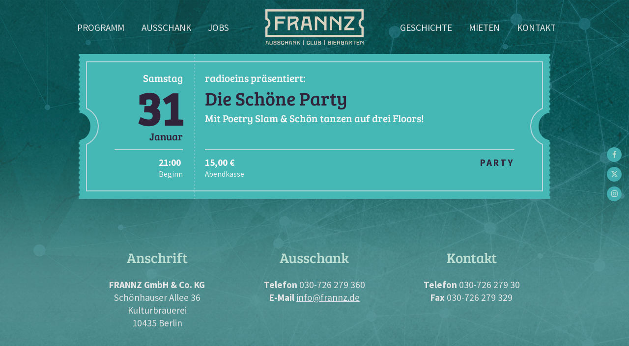

--- FILE ---
content_type: text/html; charset=UTF-8
request_url: https://frannz.eu/events/die-schoene-party-3/
body_size: 14642
content:
<!doctype html>
<html lang="de" class="no-js">
<head>
<meta charset="UTF-8">
<meta name="viewport" content="width=device-width, initial-scale=1.0"> 
<link rel="profile" href="http://gmpg.org/xfn/11">
<script>(function(html){html.className = html.className.replace(/\bno-js\b/,'js')})(document.documentElement);</script>
<title>Die Schöne Party &#8211; Frannz Club</title>
<meta name='robots' content='max-image-preview:large' />
	<style>img:is([sizes="auto" i], [sizes^="auto," i]) { contain-intrinsic-size: 3000px 1500px }</style>
	<link rel="alternate" type="application/rss+xml" title="Frannz Club &raquo; Feed" href="https://frannz.eu/feed/" />
<script type="text/javascript">
/* <![CDATA[ */
window._wpemojiSettings = {"baseUrl":"https:\/\/s.w.org\/images\/core\/emoji\/16.0.1\/72x72\/","ext":".png","svgUrl":"https:\/\/s.w.org\/images\/core\/emoji\/16.0.1\/svg\/","svgExt":".svg","source":{"concatemoji":"https:\/\/frannz.eu\/wp-includes\/js\/wp-emoji-release.min.js?ver=6.8.3"}};
/*! This file is auto-generated */
!function(s,n){var o,i,e;function c(e){try{var t={supportTests:e,timestamp:(new Date).valueOf()};sessionStorage.setItem(o,JSON.stringify(t))}catch(e){}}function p(e,t,n){e.clearRect(0,0,e.canvas.width,e.canvas.height),e.fillText(t,0,0);var t=new Uint32Array(e.getImageData(0,0,e.canvas.width,e.canvas.height).data),a=(e.clearRect(0,0,e.canvas.width,e.canvas.height),e.fillText(n,0,0),new Uint32Array(e.getImageData(0,0,e.canvas.width,e.canvas.height).data));return t.every(function(e,t){return e===a[t]})}function u(e,t){e.clearRect(0,0,e.canvas.width,e.canvas.height),e.fillText(t,0,0);for(var n=e.getImageData(16,16,1,1),a=0;a<n.data.length;a++)if(0!==n.data[a])return!1;return!0}function f(e,t,n,a){switch(t){case"flag":return n(e,"\ud83c\udff3\ufe0f\u200d\u26a7\ufe0f","\ud83c\udff3\ufe0f\u200b\u26a7\ufe0f")?!1:!n(e,"\ud83c\udde8\ud83c\uddf6","\ud83c\udde8\u200b\ud83c\uddf6")&&!n(e,"\ud83c\udff4\udb40\udc67\udb40\udc62\udb40\udc65\udb40\udc6e\udb40\udc67\udb40\udc7f","\ud83c\udff4\u200b\udb40\udc67\u200b\udb40\udc62\u200b\udb40\udc65\u200b\udb40\udc6e\u200b\udb40\udc67\u200b\udb40\udc7f");case"emoji":return!a(e,"\ud83e\udedf")}return!1}function g(e,t,n,a){var r="undefined"!=typeof WorkerGlobalScope&&self instanceof WorkerGlobalScope?new OffscreenCanvas(300,150):s.createElement("canvas"),o=r.getContext("2d",{willReadFrequently:!0}),i=(o.textBaseline="top",o.font="600 32px Arial",{});return e.forEach(function(e){i[e]=t(o,e,n,a)}),i}function t(e){var t=s.createElement("script");t.src=e,t.defer=!0,s.head.appendChild(t)}"undefined"!=typeof Promise&&(o="wpEmojiSettingsSupports",i=["flag","emoji"],n.supports={everything:!0,everythingExceptFlag:!0},e=new Promise(function(e){s.addEventListener("DOMContentLoaded",e,{once:!0})}),new Promise(function(t){var n=function(){try{var e=JSON.parse(sessionStorage.getItem(o));if("object"==typeof e&&"number"==typeof e.timestamp&&(new Date).valueOf()<e.timestamp+604800&&"object"==typeof e.supportTests)return e.supportTests}catch(e){}return null}();if(!n){if("undefined"!=typeof Worker&&"undefined"!=typeof OffscreenCanvas&&"undefined"!=typeof URL&&URL.createObjectURL&&"undefined"!=typeof Blob)try{var e="postMessage("+g.toString()+"("+[JSON.stringify(i),f.toString(),p.toString(),u.toString()].join(",")+"));",a=new Blob([e],{type:"text/javascript"}),r=new Worker(URL.createObjectURL(a),{name:"wpTestEmojiSupports"});return void(r.onmessage=function(e){c(n=e.data),r.terminate(),t(n)})}catch(e){}c(n=g(i,f,p,u))}t(n)}).then(function(e){for(var t in e)n.supports[t]=e[t],n.supports.everything=n.supports.everything&&n.supports[t],"flag"!==t&&(n.supports.everythingExceptFlag=n.supports.everythingExceptFlag&&n.supports[t]);n.supports.everythingExceptFlag=n.supports.everythingExceptFlag&&!n.supports.flag,n.DOMReady=!1,n.readyCallback=function(){n.DOMReady=!0}}).then(function(){return e}).then(function(){var e;n.supports.everything||(n.readyCallback(),(e=n.source||{}).concatemoji?t(e.concatemoji):e.wpemoji&&e.twemoji&&(t(e.twemoji),t(e.wpemoji)))}))}((window,document),window._wpemojiSettings);
/* ]]> */
</script>
<link rel='stylesheet' id='fliptimer-css' href='https://usercontent.one/wp/frannz.eu/wp-content/plugins/fliptimer-wp/fliptimer/fliptimer.css?ver=6.8.3&media=1738141271' type='text/css' media='all' />
<style id='wp-emoji-styles-inline-css' type='text/css'>

	img.wp-smiley, img.emoji {
		display: inline !important;
		border: none !important;
		box-shadow: none !important;
		height: 1em !important;
		width: 1em !important;
		margin: 0 0.07em !important;
		vertical-align: -0.1em !important;
		background: none !important;
		padding: 0 !important;
	}
</style>
<link rel='stylesheet' id='wp-block-library-css' href='https://frannz.eu/wp-includes/css/dist/block-library/style.min.css?ver=6.8.3' type='text/css' media='all' />
<style id='classic-theme-styles-inline-css' type='text/css'>
/*! This file is auto-generated */
.wp-block-button__link{color:#fff;background-color:#32373c;border-radius:9999px;box-shadow:none;text-decoration:none;padding:calc(.667em + 2px) calc(1.333em + 2px);font-size:1.125em}.wp-block-file__button{background:#32373c;color:#fff;text-decoration:none}
</style>
<style id='global-styles-inline-css' type='text/css'>
:root{--wp--preset--aspect-ratio--square: 1;--wp--preset--aspect-ratio--4-3: 4/3;--wp--preset--aspect-ratio--3-4: 3/4;--wp--preset--aspect-ratio--3-2: 3/2;--wp--preset--aspect-ratio--2-3: 2/3;--wp--preset--aspect-ratio--16-9: 16/9;--wp--preset--aspect-ratio--9-16: 9/16;--wp--preset--color--black: #000000;--wp--preset--color--cyan-bluish-gray: #abb8c3;--wp--preset--color--white: #ffffff;--wp--preset--color--pale-pink: #f78da7;--wp--preset--color--vivid-red: #cf2e2e;--wp--preset--color--luminous-vivid-orange: #ff6900;--wp--preset--color--luminous-vivid-amber: #fcb900;--wp--preset--color--light-green-cyan: #7bdcb5;--wp--preset--color--vivid-green-cyan: #00d084;--wp--preset--color--pale-cyan-blue: #8ed1fc;--wp--preset--color--vivid-cyan-blue: #0693e3;--wp--preset--color--vivid-purple: #9b51e0;--wp--preset--gradient--vivid-cyan-blue-to-vivid-purple: linear-gradient(135deg,rgba(6,147,227,1) 0%,rgb(155,81,224) 100%);--wp--preset--gradient--light-green-cyan-to-vivid-green-cyan: linear-gradient(135deg,rgb(122,220,180) 0%,rgb(0,208,130) 100%);--wp--preset--gradient--luminous-vivid-amber-to-luminous-vivid-orange: linear-gradient(135deg,rgba(252,185,0,1) 0%,rgba(255,105,0,1) 100%);--wp--preset--gradient--luminous-vivid-orange-to-vivid-red: linear-gradient(135deg,rgba(255,105,0,1) 0%,rgb(207,46,46) 100%);--wp--preset--gradient--very-light-gray-to-cyan-bluish-gray: linear-gradient(135deg,rgb(238,238,238) 0%,rgb(169,184,195) 100%);--wp--preset--gradient--cool-to-warm-spectrum: linear-gradient(135deg,rgb(74,234,220) 0%,rgb(151,120,209) 20%,rgb(207,42,186) 40%,rgb(238,44,130) 60%,rgb(251,105,98) 80%,rgb(254,248,76) 100%);--wp--preset--gradient--blush-light-purple: linear-gradient(135deg,rgb(255,206,236) 0%,rgb(152,150,240) 100%);--wp--preset--gradient--blush-bordeaux: linear-gradient(135deg,rgb(254,205,165) 0%,rgb(254,45,45) 50%,rgb(107,0,62) 100%);--wp--preset--gradient--luminous-dusk: linear-gradient(135deg,rgb(255,203,112) 0%,rgb(199,81,192) 50%,rgb(65,88,208) 100%);--wp--preset--gradient--pale-ocean: linear-gradient(135deg,rgb(255,245,203) 0%,rgb(182,227,212) 50%,rgb(51,167,181) 100%);--wp--preset--gradient--electric-grass: linear-gradient(135deg,rgb(202,248,128) 0%,rgb(113,206,126) 100%);--wp--preset--gradient--midnight: linear-gradient(135deg,rgb(2,3,129) 0%,rgb(40,116,252) 100%);--wp--preset--font-size--small: 13px;--wp--preset--font-size--medium: 20px;--wp--preset--font-size--large: 36px;--wp--preset--font-size--x-large: 42px;--wp--preset--spacing--20: 0.44rem;--wp--preset--spacing--30: 0.67rem;--wp--preset--spacing--40: 1rem;--wp--preset--spacing--50: 1.5rem;--wp--preset--spacing--60: 2.25rem;--wp--preset--spacing--70: 3.38rem;--wp--preset--spacing--80: 5.06rem;--wp--preset--shadow--natural: 6px 6px 9px rgba(0, 0, 0, 0.2);--wp--preset--shadow--deep: 12px 12px 50px rgba(0, 0, 0, 0.4);--wp--preset--shadow--sharp: 6px 6px 0px rgba(0, 0, 0, 0.2);--wp--preset--shadow--outlined: 6px 6px 0px -3px rgba(255, 255, 255, 1), 6px 6px rgba(0, 0, 0, 1);--wp--preset--shadow--crisp: 6px 6px 0px rgba(0, 0, 0, 1);}:where(.is-layout-flex){gap: 0.5em;}:where(.is-layout-grid){gap: 0.5em;}body .is-layout-flex{display: flex;}.is-layout-flex{flex-wrap: wrap;align-items: center;}.is-layout-flex > :is(*, div){margin: 0;}body .is-layout-grid{display: grid;}.is-layout-grid > :is(*, div){margin: 0;}:where(.wp-block-columns.is-layout-flex){gap: 2em;}:where(.wp-block-columns.is-layout-grid){gap: 2em;}:where(.wp-block-post-template.is-layout-flex){gap: 1.25em;}:where(.wp-block-post-template.is-layout-grid){gap: 1.25em;}.has-black-color{color: var(--wp--preset--color--black) !important;}.has-cyan-bluish-gray-color{color: var(--wp--preset--color--cyan-bluish-gray) !important;}.has-white-color{color: var(--wp--preset--color--white) !important;}.has-pale-pink-color{color: var(--wp--preset--color--pale-pink) !important;}.has-vivid-red-color{color: var(--wp--preset--color--vivid-red) !important;}.has-luminous-vivid-orange-color{color: var(--wp--preset--color--luminous-vivid-orange) !important;}.has-luminous-vivid-amber-color{color: var(--wp--preset--color--luminous-vivid-amber) !important;}.has-light-green-cyan-color{color: var(--wp--preset--color--light-green-cyan) !important;}.has-vivid-green-cyan-color{color: var(--wp--preset--color--vivid-green-cyan) !important;}.has-pale-cyan-blue-color{color: var(--wp--preset--color--pale-cyan-blue) !important;}.has-vivid-cyan-blue-color{color: var(--wp--preset--color--vivid-cyan-blue) !important;}.has-vivid-purple-color{color: var(--wp--preset--color--vivid-purple) !important;}.has-black-background-color{background-color: var(--wp--preset--color--black) !important;}.has-cyan-bluish-gray-background-color{background-color: var(--wp--preset--color--cyan-bluish-gray) !important;}.has-white-background-color{background-color: var(--wp--preset--color--white) !important;}.has-pale-pink-background-color{background-color: var(--wp--preset--color--pale-pink) !important;}.has-vivid-red-background-color{background-color: var(--wp--preset--color--vivid-red) !important;}.has-luminous-vivid-orange-background-color{background-color: var(--wp--preset--color--luminous-vivid-orange) !important;}.has-luminous-vivid-amber-background-color{background-color: var(--wp--preset--color--luminous-vivid-amber) !important;}.has-light-green-cyan-background-color{background-color: var(--wp--preset--color--light-green-cyan) !important;}.has-vivid-green-cyan-background-color{background-color: var(--wp--preset--color--vivid-green-cyan) !important;}.has-pale-cyan-blue-background-color{background-color: var(--wp--preset--color--pale-cyan-blue) !important;}.has-vivid-cyan-blue-background-color{background-color: var(--wp--preset--color--vivid-cyan-blue) !important;}.has-vivid-purple-background-color{background-color: var(--wp--preset--color--vivid-purple) !important;}.has-black-border-color{border-color: var(--wp--preset--color--black) !important;}.has-cyan-bluish-gray-border-color{border-color: var(--wp--preset--color--cyan-bluish-gray) !important;}.has-white-border-color{border-color: var(--wp--preset--color--white) !important;}.has-pale-pink-border-color{border-color: var(--wp--preset--color--pale-pink) !important;}.has-vivid-red-border-color{border-color: var(--wp--preset--color--vivid-red) !important;}.has-luminous-vivid-orange-border-color{border-color: var(--wp--preset--color--luminous-vivid-orange) !important;}.has-luminous-vivid-amber-border-color{border-color: var(--wp--preset--color--luminous-vivid-amber) !important;}.has-light-green-cyan-border-color{border-color: var(--wp--preset--color--light-green-cyan) !important;}.has-vivid-green-cyan-border-color{border-color: var(--wp--preset--color--vivid-green-cyan) !important;}.has-pale-cyan-blue-border-color{border-color: var(--wp--preset--color--pale-cyan-blue) !important;}.has-vivid-cyan-blue-border-color{border-color: var(--wp--preset--color--vivid-cyan-blue) !important;}.has-vivid-purple-border-color{border-color: var(--wp--preset--color--vivid-purple) !important;}.has-vivid-cyan-blue-to-vivid-purple-gradient-background{background: var(--wp--preset--gradient--vivid-cyan-blue-to-vivid-purple) !important;}.has-light-green-cyan-to-vivid-green-cyan-gradient-background{background: var(--wp--preset--gradient--light-green-cyan-to-vivid-green-cyan) !important;}.has-luminous-vivid-amber-to-luminous-vivid-orange-gradient-background{background: var(--wp--preset--gradient--luminous-vivid-amber-to-luminous-vivid-orange) !important;}.has-luminous-vivid-orange-to-vivid-red-gradient-background{background: var(--wp--preset--gradient--luminous-vivid-orange-to-vivid-red) !important;}.has-very-light-gray-to-cyan-bluish-gray-gradient-background{background: var(--wp--preset--gradient--very-light-gray-to-cyan-bluish-gray) !important;}.has-cool-to-warm-spectrum-gradient-background{background: var(--wp--preset--gradient--cool-to-warm-spectrum) !important;}.has-blush-light-purple-gradient-background{background: var(--wp--preset--gradient--blush-light-purple) !important;}.has-blush-bordeaux-gradient-background{background: var(--wp--preset--gradient--blush-bordeaux) !important;}.has-luminous-dusk-gradient-background{background: var(--wp--preset--gradient--luminous-dusk) !important;}.has-pale-ocean-gradient-background{background: var(--wp--preset--gradient--pale-ocean) !important;}.has-electric-grass-gradient-background{background: var(--wp--preset--gradient--electric-grass) !important;}.has-midnight-gradient-background{background: var(--wp--preset--gradient--midnight) !important;}.has-small-font-size{font-size: var(--wp--preset--font-size--small) !important;}.has-medium-font-size{font-size: var(--wp--preset--font-size--medium) !important;}.has-large-font-size{font-size: var(--wp--preset--font-size--large) !important;}.has-x-large-font-size{font-size: var(--wp--preset--font-size--x-large) !important;}
:where(.wp-block-post-template.is-layout-flex){gap: 1.25em;}:where(.wp-block-post-template.is-layout-grid){gap: 1.25em;}
:where(.wp-block-columns.is-layout-flex){gap: 2em;}:where(.wp-block-columns.is-layout-grid){gap: 2em;}
:root :where(.wp-block-pullquote){font-size: 1.5em;line-height: 1.6;}
</style>
<link rel='stylesheet' id='frannz-style-css' href='https://usercontent.one/wp/frannz.eu/wp-content/themes/frannz/style.css?ver=6.8.3&media=1738141271' type='text/css' media='all' />
<link rel='stylesheet' id='frannz-swiper-css-css' href='https://usercontent.one/wp/frannz.eu/wp-content/themes/frannz/css/swiper.min.css?ver=6.8.3&media=1738141271' type='text/css' media='all' />
<link rel='stylesheet' id='borlabs-cookie-custom-css' href='https://usercontent.one/wp/frannz.eu/wp-content/cache/borlabs-cookie/1/borlabs-cookie-1-de.css?ver=3.3.23&media=1738141271-56' type='text/css' media='all' />
<script type="text/javascript" src="https://frannz.eu/wp-includes/js/jquery/jquery.min.js?ver=3.7.1" id="jquery-core-js"></script>
<script type="text/javascript" src="https://frannz.eu/wp-includes/js/jquery/jquery-migrate.min.js?ver=3.4.1" id="jquery-migrate-js"></script>
<script type="text/javascript" src="https://usercontent.one/wp/frannz.eu/wp-content/plugins/fliptimer-wp/fliptimer/jquery.fliptimer.js?ver=6.8.3&media=1738141271" id="fliptimer-js"></script>
<script data-no-optimize="1" data-no-minify="1" data-cfasync="false" type="text/javascript" src="https://usercontent.one/wp/frannz.eu/wp-content/cache/borlabs-cookie/1/borlabs-cookie-config-de.json.js?ver=3.3.23&media=1738141271-66" id="borlabs-cookie-config-js"></script>
<script></script><link rel="https://api.w.org/" href="https://frannz.eu/wp-json/" /><link rel="EditURI" type="application/rsd+xml" title="RSD" href="https://frannz.eu/xmlrpc.php?rsd" />
<meta name="generator" content="WordPress 6.8.3" />
<link rel="canonical" href="https://frannz.eu/events/die-schoene-party-3/" />
<link rel='shortlink' href='https://frannz.eu/?p=9470' />
<link rel="alternate" title="oEmbed (JSON)" type="application/json+oembed" href="https://frannz.eu/wp-json/oembed/1.0/embed?url=https%3A%2F%2Ffrannz.eu%2Fevents%2Fdie-schoene-party-3%2F" />
<link rel="alternate" title="oEmbed (XML)" type="text/xml+oembed" href="https://frannz.eu/wp-json/oembed/1.0/embed?url=https%3A%2F%2Ffrannz.eu%2Fevents%2Fdie-schoene-party-3%2F&#038;format=xml" />
<style>[class*=" icon-oc-"],[class^=icon-oc-]{speak:none;font-style:normal;font-weight:400;font-variant:normal;text-transform:none;line-height:1;-webkit-font-smoothing:antialiased;-moz-osx-font-smoothing:grayscale}.icon-oc-one-com-white-32px-fill:before{content:"901"}.icon-oc-one-com:before{content:"900"}#one-com-icon,.toplevel_page_onecom-wp .wp-menu-image{speak:none;display:flex;align-items:center;justify-content:center;text-transform:none;line-height:1;-webkit-font-smoothing:antialiased;-moz-osx-font-smoothing:grayscale}.onecom-wp-admin-bar-item>a,.toplevel_page_onecom-wp>.wp-menu-name{font-size:16px;font-weight:400;line-height:1}.toplevel_page_onecom-wp>.wp-menu-name img{width:69px;height:9px;}.wp-submenu-wrap.wp-submenu>.wp-submenu-head>img{width:88px;height:auto}.onecom-wp-admin-bar-item>a img{height:7px!important}.onecom-wp-admin-bar-item>a img,.toplevel_page_onecom-wp>.wp-menu-name img{opacity:.8}.onecom-wp-admin-bar-item.hover>a img,.toplevel_page_onecom-wp.wp-has-current-submenu>.wp-menu-name img,li.opensub>a.toplevel_page_onecom-wp>.wp-menu-name img{opacity:1}#one-com-icon:before,.onecom-wp-admin-bar-item>a:before,.toplevel_page_onecom-wp>.wp-menu-image:before{content:'';position:static!important;background-color:rgba(240,245,250,.4);border-radius:102px;width:18px;height:18px;padding:0!important}.onecom-wp-admin-bar-item>a:before{width:14px;height:14px}.onecom-wp-admin-bar-item.hover>a:before,.toplevel_page_onecom-wp.opensub>a>.wp-menu-image:before,.toplevel_page_onecom-wp.wp-has-current-submenu>.wp-menu-image:before{background-color:#76b82a}.onecom-wp-admin-bar-item>a{display:inline-flex!important;align-items:center;justify-content:center}#one-com-logo-wrapper{font-size:4em}#one-com-icon{vertical-align:middle}.imagify-welcome{display:none !important;}</style><link rel="apple-touch-icon" sizes="180x180" href="/wp-content/uploads/fbrfg/apple-touch-icon.png">
<link rel="icon" type="image/png" sizes="32x32" href="/wp-content/uploads/fbrfg/favicon-32x32.png">
<link rel="icon" type="image/png" sizes="16x16" href="/wp-content/uploads/fbrfg/favicon-16x16.png">
<link rel="manifest" href="/wp-content/uploads/fbrfg/site.webmanifest">
<link rel="mask-icon" href="/wp-content/uploads/fbrfg/safari-pinned-tab.svg" color="#5bbad5">
<link rel="shortcut icon" href="/wp-content/uploads/fbrfg/favicon.ico">
<meta name="msapplication-TileColor" content="#ffffff">
<meta name="msapplication-config" content="/wp-content/uploads/fbrfg/browserconfig.xml">
<meta name="theme-color" content="#ffffff"><style type="text/css">
body, p, a, a:visited  { color: #e5e5e5 }
a:hover, a:focus {color: #bee0d4}

.site-header .table-wrap .row-wrap .cell.site-branding #frannz-svg-logo .cls-1,
.site-header-mobile #frannz-svg-logo-mobile .cls-1 { fill: #dbd2c0;}
.site-header .table-wrap .row-wrap .cell.site-branding #frannz-svg-logo:hover .cls-1,
.site-header-mobile #frannz-svg-logo-mobile:hover .cls-1 { fill: #bee0d4;}
.site-header.active,
.site-header-mobile { background-color:  #244849; }
.site-header-mobile #mobile-menu-wrap { background-color:  #244849; }

.site-header ul.menu li.menu-item a,
.site-header-mobile ul.menu li.menu-item a {color:#e5e5e5;}

.site-header ul.menu li.menu-item.current-menu-item a,
.site-header-mobile ul.menu li.menu-item.current-menu-item a,
.site-header ul.menu li.menu-item:hover a,
.site-header ul.menu li.menu-item.current-menu-item:hover a,
.site-header-mobile ul.menu li.menu-item:hover a,
.site-header-mobile ul.menu li.menu-item.current-menu-item:hover a,
.site-header ul.menu li.menu-item:hover,
.site-header ul.menu li.menu-item.current-menu-item:hover,
.site-header-mobile ul.menu li.menu-item:hover,
.site-header-mobile ul.menu li.menu-item.current-menu-item:hover{color:#bee0d4;}

.site-header-mobile .mobile-menu-wrap .burger-wrap .burger-box .burger-inner,
.site-header-mobile .mobile-menu-wrap .burger-wrap .burger-box .burger-inner:before,
.site-header-mobile .mobile-menu-wrap .burger-wrap .burger-box .burger-inner:after { background-color: #e5e5e5 ;}
    
.back-to-top { background-color:#bee0d4; color:#e5e5e5; }
.back-to-top:hover, .back-to-top:focus { background-color:#e5e5e5; color:#bee0d4; }

#page.site #main-bg-overlay-top {background-image: url(https://usercontent.one/wp/frannz.eu/wp-content/uploads/2018/01/fr_web_bg.png?media=1738141271); background-color: ; background-position: center top; background-repeat: no-repeat; background-size: ; background-attachment: ;}
#page.site #main-bg-overlay-bottom {background-image: url(https://usercontent.one/wp/frannz.eu/wp-content/uploads/2018/01/fr_web_bg_footer.png?media=1738141271); background-color: ; background-position: ; background-repeat: ; background-size: ; background-attachment: ;}
.site {background-image: url(https://usercontent.one/wp/frannz.eu/wp-content/uploads/2017/09/brick-wall.png?media=1738141271); background-color: #8db1b5; background-position: left top; background-repeat: repeat; background-size: ; background-attachment: ;}
.site-content .bg-overlay { background-color:;}
.content-area .bg-overlay { background: -moz-linear-gradient(top,  0%,  1000px,  100%);
background: -webkit-linear-gradient(top,  0%, 1000px, 100%);
background: linear-gradient(to bottom,  0%,) 1000px, 100%);}

form#filter,
form#filter .flex-item input::placeholder { color:#e5e5e5; transition: color ease .3s; }
    
form#filter .flex-item select,
form#filter .flex-item label,
form#filter .flex-item input,
form#filter .filter-month .reset-wrap button,
button#loadmore { border: 2px solid #e5e5e5; color: #e5e5e5; }

form#filter .flex-item svg {fill: #e5e5e5;}
form#filter .flex-item a:hover svg {fill: #bee0d4;}

form#filter .form-elem.search input:focus::placeholder { color: #bee0d4;}
form#filter .flex-item select:hover,
form#filter .flex-item select:focus,
form#filter input[type="checkbox"]:not(:disabled):focus + label,
form#filter input[type="checkbox"]:not(:disabled):hover + label,
form#filter select:hover,
button#loadmore:hover,
form#filter .form-elem.search input:focus { border: 2px solid #bee0d4; color: #bee0d4;}
form#filter input[type="checkbox"]:not(:disabled):checked + label { border: 2px solid #e5e5e5; color: #31243a; background-color: #e5e5e5 }
form#filter .flex-item select#filtertyp option { color: black; }
form#filter .flex-item select#filtertyp.active { border: 2px solid #e5e5e5; color: #31243a; background-color: #e5e5e5}
.swiper-pagination-bullet-active {background: #dbd2c0;}

article.type-events { color:#f4f4f4; }
article.type-events .entry-header .content .date .event-day,
article.type-events .entry-header .content .date .event-month,
article.type-events .entry-header .content .titles .event-title,
article.type-events .entry-header .content .info .event-typ .value { color:#31243a; }
article.type-events .entry-content { background-color:#42aeaf; }
article.type-events .entry-content .entry-content-wrap { border-left: 2px solid #31243a; border-right: 2px solid #31243a; border-bottom: 2px solid #31243a; }
article.type-events .entry-header .content .times .event-times,
article.type-events .entry-header .content .info .event-info {border-top: 2px solid #b6d5db;}
article.type-events .entry-content .content hr { background-color:#b6d5db; }
article:not(.highlight).type-events .entry-header:hover .pseudo-bg .pseudo-bg-outline .ticket-outline,
article:not(.highlight).type-events.open .entry-header .pseudo-bg .pseudo-bg-outline .ticket-outline { fill: #31243a;}

article.highlight.type-events { color:#efefef; }
article.highlight.type-events .entry-header .content .date .event-day,
article.highlight.type-events .entry-header .content .date .event-month,
article.highlight.type-events .entry-header .content .titles .event-title,
article.highlight.type-events .entry-header .content .info .event-typ .value { color:#31243a; }
article.highlight.type-events .entry-content { background-color:#d68e64; }
article.highlight.type-events .entry-content .entry-content-wrap { border-left: 2px solid #31243a; border-right: 2px solid #31243a; border-bottom: 2px solid #31243a; }
article.highlight.type-events .entry-header .content .times .event-times,
article.highlight.type-events .entry-header .content .info .event-info {border-top: 2px solid #a5593d;}
article.highlight.type-events .entry-content .content hr { background-color:#a5593d; }
article.highlight.type-events .entry-header:hover .pseudo-bg .pseudo-bg-outline .ticket-outline,
article.highlight.type-events.open .entry-header .pseudo-bg .pseudo-bg-outline .ticket-outline { fill: #31243a;}

.swiper-slide article.highlight.type-events .slider-infos span.date {color:#bee0d4; }
.swiper-slide article.highlight.type-events .slider-infos span.title {color:#bee0d4; }

article.type-post, 
article.type-post p,
article.type-post a { color:#e0e0e0;}
article.type-post h2.post-title {color:#bee0d4;}
article.type-post .entry-content .entry-content-wrap { background-color: #e27963; color:#e0e0e0;}
    

footer.site-footer { color:#e5e5e5; }
footer.site-footer h2.widgettitle { color:#bee0d4; }
footer.site-footer a,
footer.site-footer a:visited { color:#e5e5e5; }
footer.site-footer a:focus,
footer.site-footer a:hover { color:#bee0d4; }
    
article .entry-header-modern .pseudo-bg .modern-bg-left { background-color:; }
article .entry-header-modern .modern-title, article .entry-header-modern .modern-times { color:; }
article .entry-header-modern .modern-date { color:; }

article.type-events a,
article.type-post a,
article.type-events a:visited,
article.type-post a:visited { color: #f4f4f4; }
article.type-events a:hover,
article.type-post a:hover,
article.type-events a:focus,
article.type-post a:focus { color: #31243a; }
article.highlight.type-events a,
article.highlight.type-events a:visited { color: #efefef;}
article.highlight.type-events a:hover,
article.highlight.type-events a:focus { color: #31243a;}
</style><meta name="generator" content="Powered by WPBakery Page Builder - drag and drop page builder for WordPress."/>
<noscript><style> .wpb_animate_when_almost_visible { opacity: 1; }</style></noscript></head>

<body class="wp-singular events-template-default single single-events postid-9470 single-format-standard wp-theme-frannz wpb-js-composer js-comp-ver-8.7 vc_responsive">
<div id="page" class="site">
    <div id="main-bg-overlay-top"></div>
	<a class="skip-link screen-reader-text" href="#content">Skip to content</a>

	<header id="masthead" class="site-header" role="banner">
            <div class="menu-container table-wrap">
                <div class="row-wrap">
                        <div class="cell menu-left">
                            <div class="menu-menu-links-container"><ul id="primary-menu" class="menu"><li id="menu-item-2751" class="menu-item menu-item-type-custom menu-item-object-custom menu-item-home menu-item-2751"><a href="http://frannz.eu/">Programm</a></li>
<li id="menu-item-2756" class="menu-item menu-item-type-post_type menu-item-object-page menu-item-2756"><a href="https://frannz.eu/essen-im-ausschank/">Ausschank</a></li>
<li id="menu-item-7714" class="menu-item menu-item-type-post_type menu-item-object-page menu-item-7714"><a href="https://frannz.eu/jobs/">Jobs</a></li>
</ul></div>                        </div>
		<div class="cell site-branding">
			
                    <a href="https://frannz.eu/" rel="home">
                    <svg id="frannz-svg-logo" xmlns="https://www.w3.org/2000/svg" viewBox="0 0 200.75 73.19">
                        <g id="wrap">
                          <g id="n">
                            <polygon points="24.89 42.49 20.1 42.49 20.1 14.49 40.93 14.49 40.93 19.01 24.89 19.01 24.89 24.49 37.53 24.49 37.53 29.01 24.89 29.01 24.89 42.49" class="cls-1 letter"/>
                            <path d="M67.93 20.61c0-3.92-2.36-6.12-7.36-6.12H45.74v28h4.8V34l8.92-4.52 3.32 13h5l-3.85-15.31c2.28-1.36 4-3.17 4-6.56zm-7.72 3.52L50.53 29V19h10.12c1.72 0 2.52.56 2.52 2 0 1.53-1.4 2.33-2.96 3.13z" class="cls-1 letter"/>
                            <path d="M90.57 14.49h-13.2l-5.24 28h4.8l1.68-9.12h10.6l1.72 9.12h4.88zM79.45 28.85L81.29 19h5.28l1.8 9.84z" class="cls-1 letter"/>
                            <polygon points="105.81 19.73 120.21 33.29 120.21 42.49 125.01 42.49 125.01 14.49 120.21 14.49 120.21 26.97 107.02 14.49 101.02 14.49 101.02 42.49 105.81 42.49 105.81 19.73" class="cls-1 letter"/>
                            <polygon points="136.21 19.73 150.61 33.29 150.61 42.49 155.41 42.49 155.41 14.49 150.61 14.49 150.61 26.97 137.41 14.49 131.41 14.49 131.41 42.49 136.21 42.49 136.21 19.73" class="cls-1 letter"/>
                            <polygon points="181.81 37.97 166.89 37.97 181.85 19.01 181.85 14.49 161.01 14.49 161.01 19.01 175.97 19.01 161.01 37.97 161.01 42.49 181.81 42.49 181.81 37.97" class="cls-1 letter"/>
                          </g>
                          <g id="o">
                            <path d="M199.41 21.35l1.34-.59V0H0v20.76l1.34.59a7.68 7.68 0 0 1 4.58 7 7.68 7.68 0 0 1-4.58 7L0 36v20.75h200.75V36l-1.34-.59a7.67 7.67 0 0 1 0-14zm-3.16-3.42a12.17 12.17 0 0 0 0 20.89v13.43H4.5V38.81a12.18 12.18 0 0 0 5.92-10.44A12.18 12.18 0 0 0 4.5 17.93V4.5h191.75z" class="cls-1"/>
                          </g>
                          <g id="tl1">
                            <path d="M5.58 64.28H1.92L.47 72H1.8l.47-2.53h2.94L5.68 72H7zm-3.08 4l.5-2.74h1.47L5 68.27z" class="cls-1"/>
                            <path d="M13.38 70.58a.18.18 0 0 1-.21.21h-3a.18.18 0 0 1-.21-.21v-6.3H8.61v6.51c0 .87.39 1.21 1.33 1.21h3.44c.94 0 1.33-.39 1.33-1.25v-6.47h-1.33z" class="cls-1"/>
                            <path d="M21.3 64.28h-2.53c-1.59 0-2.3.82-2.3 2s.9 1.77 2.27 2l2.2.4c.29.06.35.1.35.29v1.59a.18.18 0 0 1-.21.21h-3a.18.18 0 0 1-.21-.21v-1.15h-1.34v1.39c0 .87.39 1.25 1.33 1.25h3.44c.94 0 1.33-.39 1.33-1.25v-2.21c0-.68-.33-.89-1.21-1l-2.36-.42c-.85-.16-1.25-.34-1.25-.88s.33-.71.92-.71h2.36a.18.18 0 0 1 .21.21v.62h1.33v-.83c0-.91-.38-1.3-1.33-1.3z" class="cls-1"/>
                            <path d="M29.22 64.28h-2.53c-1.59 0-2.3.82-2.3 2s.9 1.77 2.27 2l2.2.4c.29.06.35.1.35.29v1.59a.18.18 0 0 1-.21.21h-3a.18.18 0 0 1-.21-.21v-1.15h-1.34v1.39c0 .87.39 1.25 1.33 1.25h3.44c.94 0 1.33-.39 1.33-1.25v-2.21c0-.68-.33-.89-1.21-1L27 67.12c-.85-.16-1.25-.34-1.25-.88s.33-.71.92-.71H29a.18.18 0 0 1 .21.21v.62h1.33v-.83c.01-.86-.37-1.25-1.32-1.25z" class="cls-1"/>
                            <path d="M36.9 64.28h-2.28c-1.65 0-2.27.71-2.27 2v3.82c0 1.26.62 2 2.27 2h2.28c.94 0 1.33-.39 1.33-1.25V69.3H36.9v1.29a.18.18 0 0 1-.21.21H34.6c-.75 0-.92-.24-.92-.9v-3.46c0-.65.17-.9.92-.9h2.08a.18.18 0 0 1 .21.21v.62h1.33v-.83c.01-.87-.38-1.26-1.32-1.26z" class="cls-1"/>
                            <polygon points="44.98 67.06 41.32 67.06 41.32 64.28 39.99 64.28 39.99 72.05 41.32 72.05 41.32 68.31 44.98 68.31 44.98 72.05 46.31 72.05 46.31 64.28 44.98 64.28 44.98 67.06" class="cls-1"/>
                            <path d="M53.08 64.28h-3.66L48 72h1.3l.47-2.53h2.93l.48 2.53h1.35zm-3.08 4l.51-2.73H52l.5 2.73z" class="cls-1"/>
                            <polygon points="61.51 67.74 57.85 64.28 56.18 64.28 56.18 72.05 57.52 72.05 57.52 65.74 61.51 69.5 61.51 72.05 62.84 72.05 62.84 64.28 61.51 64.28 61.51 67.74" class="cls-1"/>
                            <polygon points="70.79 64.28 69.18 64.28 66 67.93 66 64.28 64.67 64.28 64.67 72.05 66 72.05 66 69.78 67.68 67.86 69.54 72.05 71 72.05 68.66 66.72 70.79 64.28" class="cls-1"/>
                          </g>
                          <g id="s1" class="seperator">
                            <rect width="1.25" height="10.05" x="76.95" y="63.14" class="cls-1"/>
                          </g>
                          <g id="tl2">
                            <path d="M89.31 64.28H87c-1.65 0-2.27.71-2.27 2v3.82c0 1.26.62 2 2.27 2h2.27c.94 0 1.33-.39 1.33-1.25V69.3h-1.29v1.29a.18.18 0 0 1-.21.21H87c-.75 0-.92-.24-.92-.9v-3.46c0-.65.17-.9.92-.9h2.1a.18.18 0 0 1 .21.21v.62h1.33v-.83c0-.87-.39-1.26-1.33-1.26z" class="cls-1"/>
                            <polygon points="93.74 64.28 92.41 64.28 92.41 72.05 98.01 72.05 98.01 70.8 93.74 70.8 93.74 64.28" class="cls-1"/>
                            <path d="M104.26 70.58a.18.18 0 0 1-.21.21h-3a.18.18 0 0 1-.21-.21v-6.3h-1.35v6.51c0 .87.39 1.25 1.33 1.25h3.44c.94 0 1.33-.39 1.33-1.25v-6.51h-1.33z" class="cls-1"/>
                            <path d="M112.88 68l-.3-.14a1.67 1.67 0 0 0 1-1.65c0-1.08-.67-1.91-2.24-1.91h-3.92V72h4.83c.94 0 1.33-.39 1.33-1.25V69c0-.55-.11-.71-.7-1zm-.63 2.6a.18.18 0 0 1-.21.21h-3.28V68.9l2.31-.58.78.36c.31.14.41.23.41.53zm-1.12-3.49l-2.37.61v-2.18h2.62c.67 0 .89.26.89.68s-.42.68-1.14.87z" class="cls-1"/>
                          </g>
                          <g id="s2" class="seperator">
                            <rect width="1.25" height="10.05" x="120.08" y="63.14" class="cls-1"/>
                          </g>
                          <g id="tl3">
                            <path d="M133.41 68l-.3-.14a1.67 1.67 0 0 0 1-1.65c0-1.08-.67-1.91-2.24-1.91H128V72h4.83c.94 0 1.33-.39 1.33-1.25V69c-.05-.55-.16-.71-.75-1zm-.63 2.6a.18.18 0 0 1-.21.21h-3.28V68.9l2.31-.58.78.36c.31.14.41.23.41.53zm-1.12-3.49l-2.37.61v-2.18h2.62c.67 0 .89.26.89.68s-.42.68-1.14.87z" class="cls-1"/>
                            <rect width="1.33" height="7.77" x="135.93" y="64.28" class="cls-1"/>
                            <polygon points="139.13 72.05 144.9 72.05 144.9 70.8 140.46 70.8 140.46 68.31 143.97 68.31 143.97 67.06 140.46 67.06 140.46 65.54 144.91 65.54 144.91 64.28 139.13 64.28 139.13 72.05" class="cls-1"/>
                            <path d="M152.77 66c0-1.09-.65-1.7-2-1.7h-4.12V72h1.33v-2.3l2.47-1.25.92 3.61h1.4l-1.08-4.25a2 2 0 0 0 1.08-1.81zm-2.14 1l-2.68 1.35v-2.81h2.81c.48 0 .7.16.7.54s-.39.65-.83.92z" class="cls-1"/>
                            <path d="M159.36 64.28h-2.61c-1.65 0-2.27.71-2.27 2v3.82c0 1.26.62 2 2.27 2h2.61c.94 0 1.33-.39 1.33-1.25v-3.56h-3.05v1.25h1.72v2a.18.18 0 0 1-.21.21h-2.42c-.75 0-.92-.24-.92-.9v-3.41c0-.65.17-.9.92-.9h2.42a.18.18 0 0 1 .21.21v.62h1.33v-.83c0-.87-.39-1.26-1.33-1.26z" class="cls-1"/>
                            <path d="M167.36 64.28h-3.66L162.25 72h1.33l.47-2.53H167l.48 2.53h1.35zm-3.08 4l.51-2.73h1.46l.5 2.73z" class="cls-1"/>
                            <path d="M176.62 66c0-1.09-.65-1.7-2-1.7h-4.12V72h1.33v-2.3l2.47-1.25.92 3.61h1.4l-1.08-4.25a2 2 0 0 0 1.08-1.81zm-2.14 1l-2.68 1.35v-2.81h2.81c.48 0 .7.16.7.54s-.4.65-.83.92z" class="cls-1"/>
                            <polygon points="178.01 65.54 180.79 65.54 180.79 72.05 182.12 72.05 182.12 65.54 184.91 65.54 184.91 64.28 178.01 64.28 178.01 65.54" class="cls-1"/>
                            <polygon points="186.39 72.05 192.16 72.05 192.16 70.8 187.72 70.8 187.72 68.31 191.23 68.31 191.23 67.06 187.72 67.06 187.72 65.54 192.17 65.54 192.17 64.28 186.39 64.28 186.39 72.05" class="cls-1"/>
                            <polygon points="199.2 67.74 195.54 64.28 193.88 64.28 193.88 72.05 195.21 72.05 195.21 65.74 199.2 69.5 199.2 72.05 200.53 72.05 200.53 64.28 199.2 64.28 199.2 67.74" class="cls-1"/>
                          </g>
                        </g>
                      </svg>
                    
                    </a>
			
		</div>
                        <div class="cell menu-right">
			<div class="menu-menu-rechts-container"><ul id="secondary-menu" class="menu"><li id="menu-item-2757" class="menu-item menu-item-type-post_type menu-item-object-page menu-item-2757"><a href="https://frannz.eu/unsere-geschichte/">Geschichte</a></li>
<li id="menu-item-2758" class="menu-item menu-item-type-post_type menu-item-object-page menu-item-2758"><a href="https://frannz.eu/den-frannz-mieten/">Mieten</a></li>
<li id="menu-item-7715" class="scrollto-link menu-item menu-item-type-custom menu-item-object-custom menu-item-7715"><a href="#kontakt">Kontakt</a></li>
</ul></div>                        </div>
                </div></div>
	</header><!-- #masthead -->
        <header id="masthead-mobile" class="site-header-mobile">
                <div id="mobile-main-header" class="row">
                        <a id="mobile-logo" href="https://frannz.eu/" rel="home">
                        <svg id="frannz-svg-logo-mobile" xmlns="https://www.w3.org/2000/svg" viewBox="0 0 200.75 73.19">
                        <g id="wrap">
                          <g id="n">
                            <polygon points="24.89 42.49 20.1 42.49 20.1 14.49 40.93 14.49 40.93 19.01 24.89 19.01 24.89 24.49 37.53 24.49 37.53 29.01 24.89 29.01 24.89 42.49" class="cls-1 letter"/>
                            <path d="M67.93 20.61c0-3.92-2.36-6.12-7.36-6.12H45.74v28h4.8V34l8.92-4.52 3.32 13h5l-3.85-15.31c2.28-1.36 4-3.17 4-6.56zm-7.72 3.52L50.53 29V19h10.12c1.72 0 2.52.56 2.52 2 0 1.53-1.4 2.33-2.96 3.13z" class="cls-1 letter"/>
                            <path d="M90.57 14.49h-13.2l-5.24 28h4.8l1.68-9.12h10.6l1.72 9.12h4.88zM79.45 28.85L81.29 19h5.28l1.8 9.84z" class="cls-1 letter"/>
                            <polygon points="105.81 19.73 120.21 33.29 120.21 42.49 125.01 42.49 125.01 14.49 120.21 14.49 120.21 26.97 107.02 14.49 101.02 14.49 101.02 42.49 105.81 42.49 105.81 19.73" class="cls-1 letter"/>
                            <polygon points="136.21 19.73 150.61 33.29 150.61 42.49 155.41 42.49 155.41 14.49 150.61 14.49 150.61 26.97 137.41 14.49 131.41 14.49 131.41 42.49 136.21 42.49 136.21 19.73" class="cls-1 letter"/>
                            <polygon points="181.81 37.97 166.89 37.97 181.85 19.01 181.85 14.49 161.01 14.49 161.01 19.01 175.97 19.01 161.01 37.97 161.01 42.49 181.81 42.49 181.81 37.97" class="cls-1 letter"/>
                          </g>
                          <g id="o">
                            <path d="M199.41 21.35l1.34-.59V0H0v20.76l1.34.59a7.68 7.68 0 0 1 4.58 7 7.68 7.68 0 0 1-4.58 7L0 36v20.75h200.75V36l-1.34-.59a7.67 7.67 0 0 1 0-14zm-3.16-3.42a12.17 12.17 0 0 0 0 20.89v13.43H4.5V38.81a12.18 12.18 0 0 0 5.92-10.44A12.18 12.18 0 0 0 4.5 17.93V4.5h191.75z" class="cls-1"/>
                          </g>
                          <g id="tl1">
                            <path d="M5.58 64.28H1.92L.47 72H1.8l.47-2.53h2.94L5.68 72H7zm-3.08 4l.5-2.74h1.47L5 68.27z" class="cls-1"/>
                            <path d="M13.38 70.58a.18.18 0 0 1-.21.21h-3a.18.18 0 0 1-.21-.21v-6.3H8.61v6.51c0 .87.39 1.21 1.33 1.21h3.44c.94 0 1.33-.39 1.33-1.25v-6.47h-1.33z" class="cls-1"/>
                            <path d="M21.3 64.28h-2.53c-1.59 0-2.3.82-2.3 2s.9 1.77 2.27 2l2.2.4c.29.06.35.1.35.29v1.59a.18.18 0 0 1-.21.21h-3a.18.18 0 0 1-.21-.21v-1.15h-1.34v1.39c0 .87.39 1.25 1.33 1.25h3.44c.94 0 1.33-.39 1.33-1.25v-2.21c0-.68-.33-.89-1.21-1l-2.36-.42c-.85-.16-1.25-.34-1.25-.88s.33-.71.92-.71h2.36a.18.18 0 0 1 .21.21v.62h1.33v-.83c0-.91-.38-1.3-1.33-1.3z" class="cls-1"/>
                            <path d="M29.22 64.28h-2.53c-1.59 0-2.3.82-2.3 2s.9 1.77 2.27 2l2.2.4c.29.06.35.1.35.29v1.59a.18.18 0 0 1-.21.21h-3a.18.18 0 0 1-.21-.21v-1.15h-1.34v1.39c0 .87.39 1.25 1.33 1.25h3.44c.94 0 1.33-.39 1.33-1.25v-2.21c0-.68-.33-.89-1.21-1L27 67.12c-.85-.16-1.25-.34-1.25-.88s.33-.71.92-.71H29a.18.18 0 0 1 .21.21v.62h1.33v-.83c.01-.86-.37-1.25-1.32-1.25z" class="cls-1"/>
                            <path d="M36.9 64.28h-2.28c-1.65 0-2.27.71-2.27 2v3.82c0 1.26.62 2 2.27 2h2.28c.94 0 1.33-.39 1.33-1.25V69.3H36.9v1.29a.18.18 0 0 1-.21.21H34.6c-.75 0-.92-.24-.92-.9v-3.46c0-.65.17-.9.92-.9h2.08a.18.18 0 0 1 .21.21v.62h1.33v-.83c.01-.87-.38-1.26-1.32-1.26z" class="cls-1"/>
                            <polygon points="44.98 67.06 41.32 67.06 41.32 64.28 39.99 64.28 39.99 72.05 41.32 72.05 41.32 68.31 44.98 68.31 44.98 72.05 46.31 72.05 46.31 64.28 44.98 64.28 44.98 67.06" class="cls-1"/>
                            <path d="M53.08 64.28h-3.66L48 72h1.3l.47-2.53h2.93l.48 2.53h1.35zm-3.08 4l.51-2.73H52l.5 2.73z" class="cls-1"/>
                            <polygon points="61.51 67.74 57.85 64.28 56.18 64.28 56.18 72.05 57.52 72.05 57.52 65.74 61.51 69.5 61.51 72.05 62.84 72.05 62.84 64.28 61.51 64.28 61.51 67.74" class="cls-1"/>
                            <polygon points="70.79 64.28 69.18 64.28 66 67.93 66 64.28 64.67 64.28 64.67 72.05 66 72.05 66 69.78 67.68 67.86 69.54 72.05 71 72.05 68.66 66.72 70.79 64.28" class="cls-1"/>
                          </g>
                          <g id="s1" class="seperator">
                            <rect width="1.25" height="10.05" x="76.95" y="63.14" class="cls-1"/>
                          </g>
                          <g id="tl2">
                            <path d="M89.31 64.28H87c-1.65 0-2.27.71-2.27 2v3.82c0 1.26.62 2 2.27 2h2.27c.94 0 1.33-.39 1.33-1.25V69.3h-1.29v1.29a.18.18 0 0 1-.21.21H87c-.75 0-.92-.24-.92-.9v-3.46c0-.65.17-.9.92-.9h2.1a.18.18 0 0 1 .21.21v.62h1.33v-.83c0-.87-.39-1.26-1.33-1.26z" class="cls-1"/>
                            <polygon points="93.74 64.28 92.41 64.28 92.41 72.05 98.01 72.05 98.01 70.8 93.74 70.8 93.74 64.28" class="cls-1"/>
                            <path d="M104.26 70.58a.18.18 0 0 1-.21.21h-3a.18.18 0 0 1-.21-.21v-6.3h-1.35v6.51c0 .87.39 1.25 1.33 1.25h3.44c.94 0 1.33-.39 1.33-1.25v-6.51h-1.33z" class="cls-1"/>
                            <path d="M112.88 68l-.3-.14a1.67 1.67 0 0 0 1-1.65c0-1.08-.67-1.91-2.24-1.91h-3.92V72h4.83c.94 0 1.33-.39 1.33-1.25V69c0-.55-.11-.71-.7-1zm-.63 2.6a.18.18 0 0 1-.21.21h-3.28V68.9l2.31-.58.78.36c.31.14.41.23.41.53zm-1.12-3.49l-2.37.61v-2.18h2.62c.67 0 .89.26.89.68s-.42.68-1.14.87z" class="cls-1"/>
                          </g>
                          <g id="s2" class="seperator">
                            <rect width="1.25" height="10.05" x="120.08" y="63.14" class="cls-1"/>
                          </g>
                          <g id="tl3">
                            <path d="M133.41 68l-.3-.14a1.67 1.67 0 0 0 1-1.65c0-1.08-.67-1.91-2.24-1.91H128V72h4.83c.94 0 1.33-.39 1.33-1.25V69c-.05-.55-.16-.71-.75-1zm-.63 2.6a.18.18 0 0 1-.21.21h-3.28V68.9l2.31-.58.78.36c.31.14.41.23.41.53zm-1.12-3.49l-2.37.61v-2.18h2.62c.67 0 .89.26.89.68s-.42.68-1.14.87z" class="cls-1"/>
                            <rect width="1.33" height="7.77" x="135.93" y="64.28" class="cls-1"/>
                            <polygon points="139.13 72.05 144.9 72.05 144.9 70.8 140.46 70.8 140.46 68.31 143.97 68.31 143.97 67.06 140.46 67.06 140.46 65.54 144.91 65.54 144.91 64.28 139.13 64.28 139.13 72.05" class="cls-1"/>
                            <path d="M152.77 66c0-1.09-.65-1.7-2-1.7h-4.12V72h1.33v-2.3l2.47-1.25.92 3.61h1.4l-1.08-4.25a2 2 0 0 0 1.08-1.81zm-2.14 1l-2.68 1.35v-2.81h2.81c.48 0 .7.16.7.54s-.39.65-.83.92z" class="cls-1"/>
                            <path d="M159.36 64.28h-2.61c-1.65 0-2.27.71-2.27 2v3.82c0 1.26.62 2 2.27 2h2.61c.94 0 1.33-.39 1.33-1.25v-3.56h-3.05v1.25h1.72v2a.18.18 0 0 1-.21.21h-2.42c-.75 0-.92-.24-.92-.9v-3.41c0-.65.17-.9.92-.9h2.42a.18.18 0 0 1 .21.21v.62h1.33v-.83c0-.87-.39-1.26-1.33-1.26z" class="cls-1"/>
                            <path d="M167.36 64.28h-3.66L162.25 72h1.33l.47-2.53H167l.48 2.53h1.35zm-3.08 4l.51-2.73h1.46l.5 2.73z" class="cls-1"/>
                            <path d="M176.62 66c0-1.09-.65-1.7-2-1.7h-4.12V72h1.33v-2.3l2.47-1.25.92 3.61h1.4l-1.08-4.25a2 2 0 0 0 1.08-1.81zm-2.14 1l-2.68 1.35v-2.81h2.81c.48 0 .7.16.7.54s-.4.65-.83.92z" class="cls-1"/>
                            <polygon points="178.01 65.54 180.79 65.54 180.79 72.05 182.12 72.05 182.12 65.54 184.91 65.54 184.91 64.28 178.01 64.28 178.01 65.54" class="cls-1"/>
                            <polygon points="186.39 72.05 192.16 72.05 192.16 70.8 187.72 70.8 187.72 68.31 191.23 68.31 191.23 67.06 187.72 67.06 187.72 65.54 192.17 65.54 192.17 64.28 186.39 64.28 186.39 72.05" class="cls-1"/>
                            <polygon points="199.2 67.74 195.54 64.28 193.88 64.28 193.88 72.05 195.21 72.05 195.21 65.74 199.2 69.5 199.2 72.05 200.53 72.05 200.53 64.28 199.2 64.28 199.2 67.74" class="cls-1"/>
                          </g>
                        </g>
                      </svg>
                        </a>
                        <div class="mobile-menu-wrap" href="#">
                            <div class="burger-wrap">
                                <div class="burger-box">
                                    <div class="burger-inner"></div>
                                </div>
                            </div>
                        </div>
                </div>
                <div id="mobile-menu-wrap" class="row hidden">
                        <ul id="mobile-menu" class="menu"><li id="menu-item-3505" class="menu-item menu-item-type-custom menu-item-object-custom menu-item-home menu-item-3505"><a href="http://frannz.eu/">Programm</a></li>
<li id="menu-item-3508" class="menu-item menu-item-type-post_type menu-item-object-page menu-item-3508"><a href="https://frannz.eu/essen-im-ausschank/">Ausschank</a></li>
<li id="menu-item-3510" class="menu-item menu-item-type-post_type menu-item-object-page menu-item-3510"><a href="https://frannz.eu/unsere-geschichte/">Geschichte</a></li>
<li id="menu-item-3507" class="menu-item menu-item-type-post_type menu-item-object-page menu-item-3507"><a href="https://frannz.eu/den-frannz-mieten/">Mieten</a></li>
<li id="menu-item-7713" class="menu-item menu-item-type-post_type menu-item-object-page menu-item-7713"><a href="https://frannz.eu/jobs/">Jobs</a></li>
<li id="menu-item-3984" class="scrollto-link menu-item menu-item-type-custom menu-item-object-custom menu-item-3984"><a href="#kontakt">Kontakt</a></li>
</ul>                </div>
        </header>
       
        

	<div id="content" class="site-content">
	<div id="primary" class="content-area">
		<main id="main" class="site-main" role="main">

		                <article id="post-9470" class=" visible post-9470 events type-events status-publish format-standard hentry event_typ-party" data-position="">
            <div class="entry-header">
                <div class="content">
                    <div class="table-wrap">
                    <div class="row-wrap">
                        <div class="cell first date padding-right padding-left padding-top padding-bottom">
                            <div class="event-dayname">Samstag</div>
                            <div class="event-day">31</div>
                            <div class="event-month">Januar</div>
                        </div>
                        <div class="event-date-mobile padding-top padding-bottom"><span class="dayname">Sa</span> <span class="daydate">31.01.</span></div>
                        <div class="event-times-mobile">
                                                        <div class="event-start"><strong>21:00</strong> Beginn</div>
                            <hr />
                        </div>
                        <div class="cell second titles padding-right padding-left-x2 padding-top padding-bottom">
                                                        <h4 class="event-otitle">radioeins präsentiert:</h4>
                                                        <h2 class="event-title">Die Schöne Party</h2>
                                                        <h4 class="event-utitle">Mit Poetry Slam & Schön tanzen auf drei Floors!</h4>
                                                    </div>
                    </div>
                    <div class="row-wrap">
                        <div class="cell first times padding-right padding-left padding-bottom">
                            <ul class="event-times padding-top">
                                                            <li class="event-start">
                                    <div class="value">21:00</div>
                                    <div class="key">Beginn</div>
                                </li>
                            </ul>
                        </div>
                        <div class="event-info-mobile padding-bottom">
                            <hr />
                                                            <div class="event-vvk"><strong>15.00 €</strong> Abendkasse</div>
                                                                                    <div class="event-typ">Party</div>
                        </div>
                        <div class="cell second info padding-right padding-left-x2 padding-bottom">
                            <ul class="event-info padding-top">
                                                                                                            <li class="event-vvk">
                                            <div class="value">15,00 €</div>
                                            <div class="key">Abendkasse</div>
                                        </li>
                                                                                                                                        <li class="event-typ">
                                    <div class="value">Party</div>
                                </li>
                            </ul>
                        </div>
                        <!-- END -->
                    </div>
                    </div>
                </div>
                <div class="pseudo-bg">
                    <div class="pseudo-bg-rect">
                    <svg id='post-pseudo-bg-9470' class="svg-pseudo-bg" width='100%' height='100%' version='1.1' xmlns='http://www.w3.org/2000/svg'>
                        <defs>
                            <mask id='mask-9470'>
                                <rect class="ticket-mask-rect" x='0' y='0' width='100%' height='100%' fill='white' />                                
                                <ellipse class="ticket-mask-circle" cx="0%" cy="50%" rx="24" ry="28" fill='black' />
                                <ellipse class="ticket-mask-circle" cx="100%" cy="50%" rx="24" ry="28" fill='black' />
                                <circle class="ticket-mask-circle-mobile" cx="50%" cy="0%" r="25px" fill='black' />
                                <circle class="ticket-mask-circle-mobile" cx="50%" cy="100%" r="25px" fill='black' />
                                <line class="ticket-mask-line" x1="100%" y1="2%" x2="100%" y2="98%" stroke="black" stroke-linecap="round" stroke-dasharray="2,8" stroke-width="4" />
                                <line class="ticket-mask-line" x1="0" y1="2%" x2="0" y2="98%" stroke="black" stroke-linecap="round" stroke-dasharray="2,8" stroke-width="4" />
                                <line class="ticket-mask-line-mobile" x1="2%" y1="0%" x2="98%" y2="0%" stroke="black" stroke-linecap="round" stroke-dasharray="2,8" stroke-width="4" />
                                <line class="ticket-mask-line-mobile" x1="2%" y1="100%" x2="98%" y2="100%" stroke="black" stroke-linecap="round" stroke-dasharray="2,8" stroke-width="4" />
                            </mask>
                        </defs>
                        <g id="ticket-render-9470" class="ticket-render">
                            <rect class="ticket-rect" x="0" y="0" width="100%" height="100%" fill="#45b7b5" mask="url(#mask-9470)" />
                            <line class="ticket-vertical-line-mobile" x1="29.6%" y1="0%" x2="29.6%" y2="100%" stroke="#b6d5db" stroke-linecap="round" stroke-dasharray="2,5" stroke-width="1" />
                            <line class="ticket-vertical-line" x1="24.6%" y1="0%" x2="24.6%" y2="100%" stroke="#b6d5db" stroke-linecap="round" stroke-dasharray="2,5" stroke-width="1" />
                        </g>
                    </svg>
                    <span class="clear"></span>
                    </div>
                    <div class="pseudo-bg-outline">
                        <svg id='post-pseudo-outline-9470' class="svg-outline-bg" width='100%' height='100%' version='1.1' xmlns='http://www.w3.org/2000/svg'>
                        <defs>
                            <mask id='bordermask-9470'>
                                    <rect class="ticket-border-rect" x='0' y='0' width='100%' height='100%' fill='black' stroke="white" stroke-width="4"/>                                
                                    <circle class="ticket-border-line" cx="0%" cy="50%" r="40" fill='black' stroke="white" stroke-width="2" style="transform: translateX(-15px);" />
                                    <circle class="ticket-border-line" cx="100%" cy="50%" r="40" fill='black' stroke="white" stroke-width="2" style="transform: translateX(15px);" />
                                    <circle class="ticket-border-line-mobile" cx="50%" cy="0%" r="40px" fill='black' stroke="white" stroke-width="2" style="transform: translateY(-15px);" />
                                    <circle class="ticket-border-line-mobile" cx="50%" cy="100%" r="40px" fill='black' stroke="white" stroke-width="2" style="transform: translateY(15px);" />
                                </mask>
                            </defs>
                            <rect class="ticket-outline" x="0" y="0" width="100%" height="100%" fill="#b6d5db" mask="url(#bordermask-9470)" />
                        </svg>
                        <span class="clear"></span>
                    </div>
                    <span class="clear"></span>
                </div>
            </div><!-- .entry-header -->
            <div class="entry-content" style="display: none;">
                <div class="entry-content-wrap">
                    <div class="content">
                        <div class="sidebar">
                                                        <div class="sidebar-element-wrap image">
                                <img src="https://images.copilot.events/resize?url=https%3A%2F%2Fcopilot.events%2Ffrannz%2Fapi%2Ffiles%2Fb0c38482-4aa5-4281-af55-5c843d1098de%2Fpreview%2Fpreview.jpeg&width=1920&quality=50&instanceId=frannz" width="100%" height="auto" />
                            </div>
                                                                                    <div class="sidebar-element-wrap">
                                <span class="sidebar-title">Info</span>
                                <span class="sidebar-key">Ort:</span>
                                <span class="sidebar-val"><strong>Ausschank, Biergarten, Club, Lounge, Salon</strong></span>
                                <span class="clear"></span>
                                                                <span class="sidebar-key">Beginn:</span>
                                <span class="sidebar-val"><strong>21:00</strong> Uhr</span>
                                <span class="clear"></span>
                            </div>
                                                        <div class="sidebar-element-wrap">
                                <span class="sidebar-title">Eintritt</span>
                                                                                                    <span class="sidebar-key">Abendkasse:</span>
                                    <span class="sidebar-val"><strong>15,00</strong> €</span>
                                    <span class="clear"></span>
                                                                                            </div>
                                                                                                                <span class="clear"></span>
                        </div>
                            Bevor der Januar sich ganz verabschiedet, gibt’s noch einen großen Ausrufezeichen-Tanz im Frannz Club: Die Schöne Party bringt zum Monatsende die bewährten drei Floors und ein literarisches Warm-up.<br />
<br />
Um 21:30 Uhr startet der **Poetry Slam im Salon**, moderiert von **Aidin Halimi** – witzig, wütend, wortgewandt. Danach werden aus Worten wieder Bässe.<br />
<br />
Auf dem **Mainfloor** serviert **DJ Sony Straight** einen Schönen Party-Mix aus tanzbarem Pop, Dance, Funk &amp; mehr. In der **Lounge** bringt **Gloria Viagra** die Discokugel zum Drehen, und im **Salon** sorgt **DJ Eric jr.** für den nötigen Gitarrenschub: Rock vom Feinsten.<br />
<br />
Dreimal Musik, einmal Slam, kein bisschen Januarträgheit. Wer den Monat stilvoll verabschieden will, weiß, wo.<br />
<br />
Tickets bekommt Ihr im Vorverkauf und an der Abendkasse (solange wir nicht ausverkauft sind). Folgt uns auf Facebook und Instagram für aktuelle Infos.<br />
<br />
Tickets online: Tickets online kaufen: [<a href="https://tickets.schoeneparty.de/20260131/" target="_blank">tickets.schoeneparty.de</a>](<a href="https://tickets.schoeneparty.de/20260131/" target="_blank">tickets.schoeneparty.de</a>)<br />
<br />
Tickets vor Ort: Abendkasse 15 €                        
                    </div>
                    <span class="clear"></span>
                </div>
                <span class="clear"></span>
            </div>
        </article>
<!-- #post-9470 -->
		</main><!-- #main -->
	</div><!-- #primary -->


	</div><!-- #content -->

	<footer id="colophon" class="site-footer" role="contentinfo">
            <div class="container footer-widgets">
                <div class="row">
                    <div class="col-4 padding">
                                                    <div class="widget-area" role="complementary">
                                <div class="widget_text footer-widget widget"><h2 class="widgettitle">Anschrift</h2>
<div class="textwidget custom-html-widget"><strong>FRANNZ GmbH & Co. KG</strong><br>
Schönhauser Allee 36<br>
Kulturbrauerei<br>
10435 Berlin</div></div>                            </div><!-- #primary-sidebar -->
                                            </div>
                    <div class="col-4 padding">
                                                    <div class="widget-area" role="complementary">
                                <div class="widget_text footer-widget widget"><h2 class="widgettitle">Ausschank</h2>
<div class="textwidget custom-html-widget"><strong>Telefon</strong> 030-726 279 360<br>
<strong>E-Mail</strong> <a href="mailto:info@frannz.de">info@frannz.de</a></div></div>                            </div><!-- #primary-sidebar -->
                                            </div>
                    <div class="col-4 padding">
                                                    <div class="widget-area" role="complementary">
                                <div class="widget_text footer-widget widget"><h2 class="widgettitle">Kontakt</h2>
<div class="textwidget custom-html-widget"><span id="kontakt">
<strong>Telefon</strong> 030-726 279 30
<br><strong>Fax</strong> 030-726 279 329</span></div></div>                            </div><!-- #primary-sidebar -->
                                            </div>
                </div>
            </div>
            <div class="container full footer-map">
                <div class="row">
                    <div class="col-12">
                                                    <div class="widget-area" role="complementary">
                                <div class="footer-widget widget">			<div class="textwidget"> <div class="brlbs-cmpnt-container brlbs-cmpnt-content-blocker brlbs-cmpnt-with-individual-styles" data-borlabs-cookie-content-blocker-id="google-maps" data-borlabs-cookie-content="[base64]"><div class="brlbs-cmpnt-cb-preset-b brlbs-cmpnt-cb-google-maps"> <div class="brlbs-cmpnt-cb-thumbnail" style="background-image: url('http://frannz.eu/wp-content/uploads/borlabs-cookie/1/brlbs-cb-google-maps-main.png')"></div> <div class="brlbs-cmpnt-cb-main"> <div class="brlbs-cmpnt-cb-content"> <p class="brlbs-cmpnt-cb-description">Sie sehen gerade einen Platzhalterinhalt von <strong>Google Maps</strong>. Um auf den eigentlichen Inhalt zuzugreifen, klicken Sie auf die Schaltfläche unten. Bitte beachten Sie, dass dabei Daten an Drittanbieter weitergegeben werden.</p> <a class="brlbs-cmpnt-cb-provider-toggle" href="#" data-borlabs-cookie-show-provider-information role="button">Mehr Informationen</a> </div> <div class="brlbs-cmpnt-cb-buttons"> <a class="brlbs-cmpnt-cb-btn" href="#" data-borlabs-cookie-unblock role="button">Inhalt entsperren</a> <a class="brlbs-cmpnt-cb-btn" href="#" data-borlabs-cookie-accept-service role="button" style="display: inherit">Erforderlichen Service akzeptieren und Inhalte entsperren</a> </div> </div> </div></div></div>
		</div>                            </div><!-- #primary-sidebar -->
                                            </div>
                </div>
            </div>

            <div class="container fullwidth footer-info">
                <div class="row">
                    <div class="col-12">
                        <div class="menu-footer-menue-container"><ul id="footer-menu" class="menu"><li id="menu-item-2825" class="menu-item menu-item-type-post_type menu-item-object-page menu-item-2825"><a href="https://frannz.eu/impressum/">Impressum</a></li>
<li id="menu-item-2824" class="menu-item menu-item-type-post_type menu-item-object-page menu-item-2824"><a href="https://frannz.eu/datenschutz/">Datenschutz</a></li>
</ul></div>                    </div>
                </div>
                <div class="row">
                    <div class="col-12 padding">
                        <strong>© FRANNZ GmbH & Co. KG</strong>, Alle Rechte vorbehalten.
                    </div>
                </div>
            </div>
            <div id="main-bg-overlay-bottom"></div>   
    </footer><!-- #colophon -->
    
    <div class="social-row">
		<ul class="social-network social-circle">
			<li><a href="https://www.facebook.com/frannz" class="icoFacebook" title="Facebook"><i class="icon-facebook"></i></a></li>
			<li><a href="https://twitter.com/FrannzClub" class="icoTwitter" title="X" style="padding-top:4px;">
                <svg xmlns="http://www.w3.org/2000/svg" height="1em" viewBox="0 0 512 512"><style>svg{fill:#bee0d4};</style><path d="M389.2 48h70.6L305.6 224.2 487 464H345L233.7 318.6 106.5 464H35.8L200.7 275.5 26.8 48H172.4L272.9 180.9 389.2 48zM364.4 421.8h39.1L151.1 88h-42L364.4 421.8z"/></svg>
            </a></li>
			<li><a href="https://www.instagram.com/frannz_club/" class="icoInstagram" title="nstagram"><i class="icon-instagram"></i></a></li>
		</ul>				
    </div>
    
</div><!-- #page -->

<script type="speculationrules">
{"prefetch":[{"source":"document","where":{"and":[{"href_matches":"\/*"},{"not":{"href_matches":["\/wp-*.php","\/wp-admin\/*","\/wp-content\/uploads\/*","\/wp-content\/*","\/wp-content\/plugins\/*","\/wp-content\/themes\/frannz\/*","\/*\\?(.+)"]}},{"not":{"selector_matches":"a[rel~=\"nofollow\"]"}},{"not":{"selector_matches":".no-prefetch, .no-prefetch a"}}]},"eagerness":"conservative"}]}
</script>

<script type="importmap" id="wp-importmap">
{"imports":{"borlabs-cookie-core":"https:\/\/frannz.eu\/wp-content\/plugins\/borlabs-cookie\/assets\/javascript\/borlabs-cookie.min.js?ver=3.3.23"}}
</script>
<script type="module" src="https://usercontent.one/wp/frannz.eu/wp-content/plugins/borlabs-cookie/assets/javascript/borlabs-cookie.min.js?ver=3.3.23&media=1738141271" id="borlabs-cookie-core-js-module" data-cfasync="false" data-no-minify="1" data-no-optimize="1"></script>
<script type="module" src="https://usercontent.one/wp/frannz.eu/wp-content/plugins/borlabs-cookie/assets/javascript/borlabs-cookie-legacy-backward-compatibility.min.js?ver=3.3.23&media=1738141271" id="borlabs-cookie-legacy-backward-compatibility-js-module"></script>
<!--googleoff: all--><div data-nosnippet data-borlabs-cookie-consent-required='true' id='BorlabsCookieBox'></div><div id='BorlabsCookieWidget' class='brlbs-cmpnt-container'></div><!--googleon: all--><script type="text/javascript" src="https://usercontent.one/wp/frannz.eu/wp-content/themes/frannz/js/navigation.js?media=1738141271?ver=20151215" id="frannz-navigation-js"></script>
<script type="text/javascript" src="https://usercontent.one/wp/frannz.eu/wp-content/themes/frannz/js/skip-link-focus-fix.js?media=1738141271?ver=20151215" id="frannz-skip-link-focus-fix-js"></script>
<script type="text/javascript" src="https://usercontent.one/wp/frannz.eu/wp-content/themes/frannz/js/snap.svg-min.js?media=1738141271?ver=201706129" id="frannz-snapsvg-js"></script>
<script type="text/javascript" src="https://usercontent.one/wp/frannz.eu/wp-content/themes/frannz/js/swiper.jquery.min.js?media=1738141271?ver=201706129" id="frannz-swiper-js"></script>
<script type="text/javascript" src="https://usercontent.one/wp/frannz.eu/wp-content/themes/frannz/js/main.js?media=1738141271?ver=201706129" id="frannz-main-js-js"></script>
<script type="text/javascript" id="ap_script-js-extra">
/* <![CDATA[ */
var fz_vars = {"ap_nonce":"a0dd55cc59","ap_ajax_url":"https:\/\/frannz.eu\/wp-admin\/admin-ajax.php"};
/* ]]> */
</script>
<script type="text/javascript" src="https://usercontent.one/wp/frannz.eu/wp-content/themes/frannz/js/ajax.js?media=1738141271" id="ap_script-js"></script>
<script></script><template id="brlbs-cmpnt-cb-template-facebook-content-blocker">
 <div class="brlbs-cmpnt-container brlbs-cmpnt-content-blocker brlbs-cmpnt-with-individual-styles" data-borlabs-cookie-content-blocker-id="facebook-content-blocker" data-borlabs-cookie-content=""><div class="brlbs-cmpnt-cb-preset-b brlbs-cmpnt-cb-facebook"> <div class="brlbs-cmpnt-cb-thumbnail" style="background-image: url('http://frannz.eu/wp-content/uploads/borlabs-cookie/1/cb-facebook-main.png')"></div> <div class="brlbs-cmpnt-cb-main"> <div class="brlbs-cmpnt-cb-content"> <p class="brlbs-cmpnt-cb-description">Sie sehen gerade einen Platzhalterinhalt von <strong>Facebook</strong>. Um auf den eigentlichen Inhalt zuzugreifen, klicken Sie auf die Schaltfläche unten. Bitte beachten Sie, dass dabei Daten an Drittanbieter weitergegeben werden.</p> <a class="brlbs-cmpnt-cb-provider-toggle" href="#" data-borlabs-cookie-show-provider-information role="button">Mehr Informationen</a> </div> <div class="brlbs-cmpnt-cb-buttons"> <a class="brlbs-cmpnt-cb-btn" href="#" data-borlabs-cookie-unblock role="button">Inhalt entsperren</a> <a class="brlbs-cmpnt-cb-btn" href="#" data-borlabs-cookie-accept-service role="button" style="display: inherit">Erforderlichen Service akzeptieren und Inhalte entsperren</a> </div> </div> </div></div>
</template>
<script>
(function() {
        const template = document.querySelector("#brlbs-cmpnt-cb-template-facebook-content-blocker");
        const divsToInsertBlocker = document.querySelectorAll('div.fb-video[data-href*="//www.facebook.com/"], div.fb-post[data-href*="//www.facebook.com/"]');
        for (const div of divsToInsertBlocker) {
            const blocked = template.content.cloneNode(true).querySelector('.brlbs-cmpnt-container');
            blocked.dataset.borlabsCookieContent = btoa(unescape(encodeURIComponent(div.outerHTML)));
            div.replaceWith(blocked);
        }
})()
</script><template id="brlbs-cmpnt-cb-template-instagram">
 <div class="brlbs-cmpnt-container brlbs-cmpnt-content-blocker brlbs-cmpnt-with-individual-styles" data-borlabs-cookie-content-blocker-id="instagram" data-borlabs-cookie-content=""><div class="brlbs-cmpnt-cb-preset-b brlbs-cmpnt-cb-instagram"> <div class="brlbs-cmpnt-cb-thumbnail" style="background-image: url('http://frannz.eu/wp-content/uploads/borlabs-cookie/1/cb-instagram-main.png')"></div> <div class="brlbs-cmpnt-cb-main"> <div class="brlbs-cmpnt-cb-content"> <p class="brlbs-cmpnt-cb-description">Sie sehen gerade einen Platzhalterinhalt von <strong>Instagram</strong>. Um auf den eigentlichen Inhalt zuzugreifen, klicken Sie auf die Schaltfläche unten. Bitte beachten Sie, dass dabei Daten an Drittanbieter weitergegeben werden.</p> <a class="brlbs-cmpnt-cb-provider-toggle" href="#" data-borlabs-cookie-show-provider-information role="button">Mehr Informationen</a> </div> <div class="brlbs-cmpnt-cb-buttons"> <a class="brlbs-cmpnt-cb-btn" href="#" data-borlabs-cookie-unblock role="button">Inhalt entsperren</a> <a class="brlbs-cmpnt-cb-btn" href="#" data-borlabs-cookie-accept-service role="button" style="display: inherit">Erforderlichen Service akzeptieren und Inhalte entsperren</a> </div> </div> </div></div>
</template>
<script>
(function() {
    const template = document.querySelector("#brlbs-cmpnt-cb-template-instagram");
    const divsToInsertBlocker = document.querySelectorAll('blockquote.instagram-media[data-instgrm-permalink*="instagram.com/"],blockquote.instagram-media[data-instgrm-version]');
    for (const div of divsToInsertBlocker) {
        const blocked = template.content.cloneNode(true).querySelector('.brlbs-cmpnt-container');
        blocked.dataset.borlabsCookieContent = btoa(unescape(encodeURIComponent(div.outerHTML)));
        div.replaceWith(blocked);
    }
})()
</script><template id="brlbs-cmpnt-cb-template-x-alias-twitter-content-blocker">
 <div class="brlbs-cmpnt-container brlbs-cmpnt-content-blocker brlbs-cmpnt-with-individual-styles" data-borlabs-cookie-content-blocker-id="x-alias-twitter-content-blocker" data-borlabs-cookie-content=""><div class="brlbs-cmpnt-cb-preset-b brlbs-cmpnt-cb-x"> <div class="brlbs-cmpnt-cb-thumbnail" style="background-image: url('http://frannz.eu/wp-content/uploads/borlabs-cookie/1/cb-twitter-main.png')"></div> <div class="brlbs-cmpnt-cb-main"> <div class="brlbs-cmpnt-cb-content"> <p class="brlbs-cmpnt-cb-description">Sie sehen gerade einen Platzhalterinhalt von <strong>X</strong>. Um auf den eigentlichen Inhalt zuzugreifen, klicken Sie auf die Schaltfläche unten. Bitte beachten Sie, dass dabei Daten an Drittanbieter weitergegeben werden.</p> <a class="brlbs-cmpnt-cb-provider-toggle" href="#" data-borlabs-cookie-show-provider-information role="button">Mehr Informationen</a> </div> <div class="brlbs-cmpnt-cb-buttons"> <a class="brlbs-cmpnt-cb-btn" href="#" data-borlabs-cookie-unblock role="button">Inhalt entsperren</a> <a class="brlbs-cmpnt-cb-btn" href="#" data-borlabs-cookie-accept-service role="button" style="display: inherit">Erforderlichen Service akzeptieren und Inhalte entsperren</a> </div> </div> </div></div>
</template>
<script>
(function() {
        const template = document.querySelector("#brlbs-cmpnt-cb-template-x-alias-twitter-content-blocker");
        const divsToInsertBlocker = document.querySelectorAll('blockquote.twitter-tweet,blockquote.twitter-video');
        for (const div of divsToInsertBlocker) {
            const blocked = template.content.cloneNode(true).querySelector('.brlbs-cmpnt-container');
            blocked.dataset.borlabsCookieContent = btoa(unescape(encodeURIComponent(div.outerHTML)));
            div.replaceWith(blocked);
        }
})()
</script><script id="ocvars">var ocSiteMeta = {plugins: {"a3e4aa5d9179da09d8af9b6802f861a8": 1,"2c9812363c3c947e61f043af3c9852d0": 1,"b904efd4c2b650207df23db3e5b40c86": 1,"a3fe9dc9824eccbd72b7e5263258ab2c": 1}}</script></body>
</html>

--- FILE ---
content_type: text/css
request_url: https://usercontent.one/wp/frannz.eu/wp-content/plugins/fliptimer-wp/fliptimer/fliptimer.css?ver=6.8.3&media=1738141271
body_size: 1181
content:
.fliptimer{position:relative;cursor:default;text-align:center;font-size:1rem;line-height:1.5;box-sizing:border-box;white-space:nowrap;max-width:100%;height:100%;-webkit-user-select:none;-moz-user-select:none;user-select:none;display:-webkit-box;display:-ms-flexbox;display:flex;-webkit-box-orient:horizontal;-webkit-box-direction:normal;-ms-flex-direction:row;flex-direction:row;-webkit-box-pack:center;-ms-flex-pack:center;justify-content:center}.fliptimer>img{display:none;clear:both;width:100%!important;height:0}.fliptimer .flip-container{display:none;clear:both}.fliptimer .flip-container *,.fliptimer .flip-container :after,.fliptimer .flip-container :before{box-sizing:border-box}.fliptimer .flip-wrapper{display:inline-block;box-sizing:inherit;white-space:nowrap;height:100%}.fliptimer .flip-wrapper{display:inline-block;text-align:center;margin:0 1vw;box-sizing:inherit;white-space:nowrap;height:100%}.fliptimer .flip-wrapper:first-child{margin-left:0}.fliptimer .flip-wrapper:last-child{margin-right:0}.fliptimer .flips{box-sizing:inherit;white-space:nowrap}.fliptimer ul{position:relative;display:inline-block;list-style:none;margin:.05em;padding:0;min-width:1em;font-family:"Helvetica Neue",Helvetica,sans-serif;font-weight:700;font-size:60px;height:80px;text-align:center;line-height:1;border-radius:6px;-webkit-font-smoothing:antialiased;-moz-font-smoothing:antialiased}.fliptimer ul.flip-box-shadow{box-shadow:0 .125em .3125em rgba(0,0,0,.1),0 .02125em .06125em rgba(0,0,0,.1)}.fliptimer ul li{position:absolute;z-index:1;left:0;top:0;width:100%;height:100%;list-style:none;font-size:100%;line-height:1.3;text-decoration:none!important;margin:0!important;padding:0!important}.fliptimer ul li div.flip-updown{display:block;height:100%;margin:0!important;overflow:visible!important;cursor:default!important;-webkit-perspective:4em;-moz-perspective:4em;perspective:4em}.fliptimer ul li div.flip-updown div{z-index:1;position:absolute;left:0;width:100%;height:50%;overflow:hidden}.fliptimer ul li div.flip-updown div .flip-shadow{position:absolute;z-index:2;width:100%;height:100%}.fliptimer ul li div.flip-updown div.flip-up{top:0;-webkit-transform-origin:50% 100%;-moz-transform-origin:50% 100%;transform-origin:50% 100%}.fliptimer ul li div.flip-updown div.flip-divider{content:"";position:absolute;top:50%;left:0;z-index:5;width:100%;height:1px;background:#000;opacity:.4}.fliptimer ul li div.flip-updown div.flip-down{bottom:0;border-bottom-left-radius:6px;border-bottom-right-radius:6px;-webkit-transform-origin:50% 0;-moz-transform-origin:50% 0;transform-origin:50% 0}.fliptimer ul li div.flip-updown div div.flip-val{position:absolute;left:0;z-index:1;width:100%;height:200%;color:#fff;text-align:center;background:#333;border-radius:6px;-webkit-transition:all .1s;-moz-transition:all .1s;transition:all .1s}.fliptimer ul li div.flip-updown div.flip-up div.flip-val{top:0}.fliptimer ul li div.flip-updown div.flip-down div.flip-val{bottom:0}.fliptimer .text{clear:both;display:block;width:100%;padding-top:0;font-size:1em;color:#666;text-transform:uppercase}.fliptimer li.before{z-index:3}.fliptimer li.active{z-index:5;-webkit-animation:zIndex .5s .5s linear both;-moz-animation:zIndex .5s .5s linear both;animation:zIndex .5s .5s linear both}@keyframes zIndex{0%{z-index:2}20%{z-index:4}100%{z-index:4}}.fliptimer li.active .flip-down{z-index:2;-webkit-animation:turnDown .5s .5s linear both;-moz-animation:turnDown .5s .5s linear both;animation:turnDown .5s .5s linear both}@keyframes turnDown{0%{transform:rotateX(90deg)}100%{transform:rotateX(0)}}.fliptimer li.before .flip-up{z-index:2;-webkit-animation:turnUp .5s linear both;-moz-animation:turnUp .5s linear both;animation:turnUp .5s linear both}@keyframes turnUp{0%{transform:rotateX(0)}100%{transform:rotateX(-90deg)}}.fliptimer li.active{z-index:3}.fliptimer li.before .flip-up .flip-shadow{background:-moz-linear-gradient(top,rgba(0,0,0,.1) 0,#000 100%);background:-webkit-gradient(linear,left top,left bottom,color-stop(0,rgba(0,0,0,.1)),color-stop(100%,#000));background:linear,top,rgba(0,0,0,.1) 0,#000 100%;background:-o-linear-gradient(top,rgba(0,0,0,.1) 0,#000 100%);background:-ms-linear-gradient(top,rgba(0,0,0,.1) 0,#000 100%);background:linear,to bottom,rgba(0,0,0,.1) 0,#000 100%;-webkit-animation:show .5s linear both;-moz-animation:show .5s linear both;animation:show .5s linear both}.fliptimer li.active .flip-up .flip-shadow{background:-moz-linear-gradient(top,rgba(0,0,0,.1) 0,#000 100%);background:-webkit-gradient(linear,left top,left bottom,color-stop(0,rgba(0,0,0,.1)),color-stop(100%,#000));background:linear,top,rgba(0,0,0,.1) 0,#000 100%;background:-o-linear-gradient(top,rgba(0,0,0,.1) 0,#000 100%);background:-ms-linear-gradient(top,rgba(0,0,0,.1) 0,#000 100%);background:linear,to bottom,rgba(0,0,0,.1) 0,#000 100%;-webkit-animation:hide .5s .3s linear both;-moz-animation:hide .5s .3s linear both;animation:hide .5s .3s linear both;border-top-left-radius:6px;border-top-right-radius:6px}.fliptimer li.before .flip-down .flip-shadow{background:-moz-linear-gradient(top,#000 0,rgba(0,0,0,.1) 100%);background:-webkit-gradient(linear,left top,left bottom,color-stop(0,#000),color-stop(100%,rgba(0,0,0,.1)));background:linear,top,#000 0,rgba(0,0,0,.1) 100%;background:-o-linear-gradient(top,#000 0,rgba(0,0,0,.1) 100%);background:-ms-linear-gradient(top,#000 0,rgba(0,0,0,.1) 100%);background:linear,to bottom,#000 0,rgba(0,0,0,.1) 100%;-webkit-animation:show .5s linear both;-moz-animation:show .5s linear both;animation:show .5s linear both}.fliptimer li.active .flip-down .flip-shadow{background:-moz-linear-gradient(top,#000 0,rgba(0,0,0,.1) 100%);background:-webkit-gradient(linear,left top,left bottom,color-stop(0,#000),color-stop(100%,rgba(0,0,0,.1)));background:linear,top,#000 0,rgba(0,0,0,.1) 100%;background:-o-linear-gradient(top,#000 0,rgba(0,0,0,.1) 100%);background:-ms-linear-gradient(top,#000 0,rgba(0,0,0,.1) 100%);background:linear,to bottom,#000 0,rgba(0,0,0,.1) 100%;-webkit-animation:hide .5s .3s linear both;-moz-animation:hide .5s .3s linear both;animation:hide .5s .2s linear both}@keyframes show{0%{opacity:0}100%{opacity:1}}@keyframes hide{0%{opacity:1}100%{opacity:0}}@media (max-width:767px){.fliptimer .text{font-size:.7em!important}}

--- FILE ---
content_type: text/css
request_url: https://usercontent.one/wp/frannz.eu/wp-content/themes/frannz/style.css?ver=6.8.3&media=1738141271
body_size: 17692
content:
/*
Theme Name: frannz
Theme URI: http://cagefish.com
Author: cagefish
Author URI: http://cagefish.com
Description: Ein Theme nur für den Frannz
Version: 1.1.0
Text Domain: frannz
Tags:

*/


/*
 * Fonts
 */


/* @import url('https://fonts.googleapis.com/css?family=Bree+Serif|Source+Sans+Pro:400,400i,700,700i&subset=latin-ext'); */


/* source-sans-pro-200 - latin */

@font-face {
    font-family: 'Source Sans Pro';
    font-style: normal;
    font-weight: 200;
    src: url('css/fonts/source-sans-pro-v21-latin-200.eot');
    /* IE9 Compat Modes */
    src: local(''), url('css/fonts/source-sans-pro-v21-latin-200.eot?#iefix') format('embedded-opentype'), /* IE6-IE8 */
    url('css/fonts/source-sans-pro-v21-latin-200.woff2') format('woff2'), /* Super Modern Browsers */
    url('css/fonts/source-sans-pro-v21-latin-200.woff') format('woff'), /* Modern Browsers */
    url('css/fonts/source-sans-pro-v21-latin-200.ttf') format('truetype'), /* Safari, Android, iOS */
    url('css/fonts/source-sans-pro-v21-latin-200.svg#SourceSansPro') format('svg');
    /* Legacy iOS */
}


/* source-sans-pro-200italic - latin */

@font-face {
    font-family: 'Source Sans Pro';
    font-style: italic;
    font-weight: 200;
    src: url('css/fonts/source-sans-pro-v21-latin-200italic.eot');
    /* IE9 Compat Modes */
    src: local(''), url('css/fonts/source-sans-pro-v21-latin-200italic.eot?#iefix') format('embedded-opentype'), /* IE6-IE8 */
    url('css/fonts/source-sans-pro-v21-latin-200italic.woff2') format('woff2'), /* Super Modern Browsers */
    url('css/fonts/source-sans-pro-v21-latin-200italic.woff') format('woff'), /* Modern Browsers */
    url('css/fonts/source-sans-pro-v21-latin-200italic.ttf') format('truetype'), /* Safari, Android, iOS */
    url('css/fonts/source-sans-pro-v21-latin-200italic.svg#SourceSansPro') format('svg');
    /* Legacy iOS */
}


/* source-sans-pro-300 - latin */

@font-face {
    font-family: 'Source Sans Pro';
    font-style: normal;
    font-weight: 300;
    src: url('css/fonts/source-sans-pro-v21-latin-300.eot');
    /* IE9 Compat Modes */
    src: local(''), url('css/fonts/source-sans-pro-v21-latin-300.eot?#iefix') format('embedded-opentype'), /* IE6-IE8 */
    url('css/fonts/source-sans-pro-v21-latin-300.woff2') format('woff2'), /* Super Modern Browsers */
    url('css/fonts/source-sans-pro-v21-latin-300.woff') format('woff'), /* Modern Browsers */
    url('css/fonts/source-sans-pro-v21-latin-300.ttf') format('truetype'), /* Safari, Android, iOS */
    url('css/fonts/source-sans-pro-v21-latin-300.svg#SourceSansPro') format('svg');
    /* Legacy iOS */
}


/* source-sans-pro-300italic - latin */

@font-face {
    font-family: 'Source Sans Pro';
    font-style: italic;
    font-weight: 300;
    src: url('css/fonts/source-sans-pro-v21-latin-300italic.eot');
    /* IE9 Compat Modes */
    src: local(''), url('css/fonts/source-sans-pro-v21-latin-300italic.eot?#iefix') format('embedded-opentype'), /* IE6-IE8 */
    url('css/fonts/source-sans-pro-v21-latin-300italic.woff2') format('woff2'), /* Super Modern Browsers */
    url('css/fonts/source-sans-pro-v21-latin-300italic.woff') format('woff'), /* Modern Browsers */
    url('css/fonts/source-sans-pro-v21-latin-300italic.ttf') format('truetype'), /* Safari, Android, iOS */
    url('css/fonts/source-sans-pro-v21-latin-300italic.svg#SourceSansPro') format('svg');
    /* Legacy iOS */
}


/* source-sans-pro-regular - latin */

@font-face {
    font-family: 'Source Sans Pro';
    font-style: normal;
    font-weight: 400;
    src: url('css/fonts/source-sans-pro-v21-latin-regular.eot');
    /* IE9 Compat Modes */
    src: local(''), url('css/fonts/source-sans-pro-v21-latin-regular.eot?#iefix') format('embedded-opentype'), /* IE6-IE8 */
    url('css/fonts/source-sans-pro-v21-latin-regular.woff2') format('woff2'), /* Super Modern Browsers */
    url('css/fonts/source-sans-pro-v21-latin-regular.woff') format('woff'), /* Modern Browsers */
    url('css/fonts/source-sans-pro-v21-latin-regular.ttf') format('truetype'), /* Safari, Android, iOS */
    url('css/fonts/source-sans-pro-v21-latin-regular.svg#SourceSansPro') format('svg');
    /* Legacy iOS */
}


/* source-sans-pro-600 - latin */

@font-face {
    font-family: 'Source Sans Pro';
    font-style: normal;
    font-weight: 600;
    src: url('css/fonts/source-sans-pro-v21-latin-600.eot');
    /* IE9 Compat Modes */
    src: local(''), url('css/fonts/source-sans-pro-v21-latin-600.eot?#iefix') format('embedded-opentype'), /* IE6-IE8 */
    url('css/fonts/source-sans-pro-v21-latin-600.woff2') format('woff2'), /* Super Modern Browsers */
    url('css/fonts/source-sans-pro-v21-latin-600.woff') format('woff'), /* Modern Browsers */
    url('css/fonts/source-sans-pro-v21-latin-600.ttf') format('truetype'), /* Safari, Android, iOS */
    url('css/fonts/source-sans-pro-v21-latin-600.svg#SourceSansPro') format('svg');
    /* Legacy iOS */
}


/* source-sans-pro-italic - latin */

@font-face {
    font-family: 'Source Sans Pro';
    font-style: italic;
    font-weight: 400;
    src: url('css/fonts/source-sans-pro-v21-latin-italic.eot');
    /* IE9 Compat Modes */
    src: local(''), url('css/fonts/source-sans-pro-v21-latin-italic.eot?#iefix') format('embedded-opentype'), /* IE6-IE8 */
    url('css/fonts/source-sans-pro-v21-latin-italic.woff2') format('woff2'), /* Super Modern Browsers */
    url('css/fonts/source-sans-pro-v21-latin-italic.woff') format('woff'), /* Modern Browsers */
    url('css/fonts/source-sans-pro-v21-latin-italic.ttf') format('truetype'), /* Safari, Android, iOS */
    url('css/fonts/source-sans-pro-v21-latin-italic.svg#SourceSansPro') format('svg');
    /* Legacy iOS */
}


/* source-sans-pro-600italic - latin */

@font-face {
    font-family: 'Source Sans Pro';
    font-style: italic;
    font-weight: 600;
    src: url('css/fonts/source-sans-pro-v21-latin-600italic.eot');
    /* IE9 Compat Modes */
    src: local(''), url('css/fonts/source-sans-pro-v21-latin-600italic.eot?#iefix') format('embedded-opentype'), /* IE6-IE8 */
    url('css/fonts/source-sans-pro-v21-latin-600italic.woff2') format('woff2'), /* Super Modern Browsers */
    url('css/fonts/source-sans-pro-v21-latin-600italic.woff') format('woff'), /* Modern Browsers */
    url('css/fonts/source-sans-pro-v21-latin-600italic.ttf') format('truetype'), /* Safari, Android, iOS */
    url('css/fonts/source-sans-pro-v21-latin-600italic.svg#SourceSansPro') format('svg');
    /* Legacy iOS */
}


/* source-sans-pro-700 - latin */

@font-face {
    font-family: 'Source Sans Pro';
    font-style: normal;
    font-weight: 700;
    src: url('css/fonts/source-sans-pro-v21-latin-700.eot');
    /* IE9 Compat Modes */
    src: local(''), url('css/fonts/source-sans-pro-v21-latin-700.eot?#iefix') format('embedded-opentype'), /* IE6-IE8 */
    url('css/fonts/source-sans-pro-v21-latin-700.woff2') format('woff2'), /* Super Modern Browsers */
    url('css/fonts/source-sans-pro-v21-latin-700.woff') format('woff'), /* Modern Browsers */
    url('css/fonts/source-sans-pro-v21-latin-700.ttf') format('truetype'), /* Safari, Android, iOS */
    url('css/fonts/source-sans-pro-v21-latin-700.svg#SourceSansPro') format('svg');
    /* Legacy iOS */
}


/* source-sans-pro-700italic - latin */

@font-face {
    font-family: 'Source Sans Pro';
    font-style: italic;
    font-weight: 700;
    src: url('css/fonts/source-sans-pro-v21-latin-700italic.eot');
    /* IE9 Compat Modes */
    src: local(''), url('css/fonts/source-sans-pro-v21-latin-700italic.eot?#iefix') format('embedded-opentype'), /* IE6-IE8 */
    url('css/fonts/source-sans-pro-v21-latin-700italic.woff2') format('woff2'), /* Super Modern Browsers */
    url('css/fonts/source-sans-pro-v21-latin-700italic.woff') format('woff'), /* Modern Browsers */
    url('css/fonts/source-sans-pro-v21-latin-700italic.ttf') format('truetype'), /* Safari, Android, iOS */
    url('css/fonts/source-sans-pro-v21-latin-700italic.svg#SourceSansPro') format('svg');
    /* Legacy iOS */
}


/* source-sans-pro-900 - latin */

@font-face {
    font-family: 'Source Sans Pro';
    font-style: normal;
    font-weight: 900;
    src: url('css/fonts/source-sans-pro-v21-latin-900.eot');
    /* IE9 Compat Modes */
    src: local(''), url('css/fonts/source-sans-pro-v21-latin-900.eot?#iefix') format('embedded-opentype'), /* IE6-IE8 */
    url('css/fonts/source-sans-pro-v21-latin-900.woff2') format('woff2'), /* Super Modern Browsers */
    url('css/fonts/source-sans-pro-v21-latin-900.woff') format('woff'), /* Modern Browsers */
    url('css/fonts/source-sans-pro-v21-latin-900.ttf') format('truetype'), /* Safari, Android, iOS */
    url('css/fonts/source-sans-pro-v21-latin-900.svg#SourceSansPro') format('svg');
    /* Legacy iOS */
}


/* source-sans-pro-900italic - latin */

@font-face {
    font-family: 'Source Sans Pro';
    font-style: italic;
    font-weight: 900;
    src: url('css/fonts/source-sans-pro-v21-latin-900italic.eot');
    /* IE9 Compat Modes */
    src: local(''), url('css/fonts/source-sans-pro-v21-latin-900italic.eot?#iefix') format('embedded-opentype'), /* IE6-IE8 */
    url('css/fonts/source-sans-pro-v21-latin-900italic.woff2') format('woff2'), /* Super Modern Browsers */
    url('css/fonts/source-sans-pro-v21-latin-900italic.woff') format('woff'), /* Modern Browsers */
    url('css/fonts/source-sans-pro-v21-latin-900italic.ttf') format('truetype'), /* Safari, Android, iOS */
    url('css/fonts/source-sans-pro-v21-latin-900italic.svg#SourceSansPro') format('svg');
    /* Legacy iOS */
}


/* bree-serif-regular - latin */

@font-face {
    font-family: 'Bree Serif';
    font-style: normal;
    font-weight: 400;
    src: url('css/fonts/bree-serif-v17-latin-regular.eot');
    /* IE9 Compat Modes */
    src: local(''), url('css/fonts/bree-serif-v17-latin-regular.eot?#iefix') format('embedded-opentype'), /* IE6-IE8 */
    url('css/fonts/bree-serif-v17-latin-regular.woff2') format('woff2'), /* Super Modern Browsers */
    url('css/fonts/bree-serif-v17-latin-regular.woff') format('woff'), /* Modern Browsers */
    url('css/fonts/bree-serif-v17-latin-regular.ttf') format('truetype'), /* Safari, Android, iOS */
    url('css/fonts/bree-serif-v17-latin-regular.svg#BreeSerif') format('svg');
    /* Legacy iOS */
}


/*
 * Fonticons
 */

@font-face {
    font-family: 'fontello';
    src: url('css/fonts/fontello.eot?21167696');
    src: url('css/fonts/fontello.eot?21167696#iefix') format('embedded-opentype'), url('css/fonts/fontello.woff2?21167696') format('woff2'), url('css/fonts/fontello.woff?21167696') format('woff'), url('css/fonts/fontello.ttf?21167696') format('truetype'), url('css/fonts/fontello.svg?21167696#fontello') format('svg');
    font-weight: normal;
    font-style: normal;
}

[class^="icon-"]:before,
[class*=" icon-"]:before {
    font-family: "fontello";
    font-style: normal;
    font-weight: normal;
    speak: none;
    display: inline-block;
    text-decoration: inherit;
    width: 1em;
    margin-right: .2em;
    text-align: center;
    /* opacity: .8; */
    /* For safety - reset parent styles, that can break glyph codes*/
    font-variant: normal;
    text-transform: none;
    /* fix buttons height, for twitter bootstrap */
    line-height: 1em;
    /* Animation center compensation - margins should be symmetric */
    /* remove if not needed */
    margin-left: .2em;
    /* you can be more comfortable with increased icons size */
    /* Font smoothing. That was taken from TWBS */
    -webkit-font-smoothing: antialiased;
    -moz-osx-font-smoothing: grayscale;
    /* Uncomment for 3D effect */
    /* text-shadow: 1px 1px 1px rgba(127, 127, 127, 0.3); */
}

.icon-search:before {
    content: '\e800';
}

.icon-music:before {
    content: '\e801';
}

.icon-mail:before {
    content: '\e802';
}

.icon-heart:before {
    content: '\e803';
}

.icon-attach:before {
    content: '\e804';
}

.icon-params:before {
    content: '\e805';
}

.icon-calendar:before {
    content: '\e806';
}

.icon-note:before {
    content: '\e807';
}

.icon-money:before {
    content: '\e808';
}

.icon-food:before {
    content: '\e809';
}

.icon-shop:before {
    content: '\e80a';
}

.icon-clock:before {
    content: '\e80b';
}

.icon-globe:before {
    content: '\e80c';
}

.icon-graduation-cap:before {
    content: '\e80d';
}

.icon-location:before {
    content: '\e80e';
}

.icon-comment:before {
    content: '\e80f';
}

.icon-tag:before {
    content: '\e810';
}

.icon-lightbulb:before {
    content: '\e811';
}

.icon-diamond:before {
    content: '\e812';
}

.icon-sound:before {
    content: '\e813';
}

.icon-beaker:before {
    content: '\e814';
}

.icon-truck:before {
    content: '\e815';
}

.icon-cog:before {
    content: '\e816';
}

.icon-star:before {
    content: '\e817';
}

.icon-user:before {
    content: '\e818';
}

.icon-videocam:before {
    content: '\e819';
}

.icon-camera:before {
    content: '\e81a';
}

.icon-photo:before {
    content: '\e81b';
}

.icon-tv:before {
    content: '\e81c';
}

.icon-desktop:before {
    content: '\e81d';
}

.icon-wallet:before {
    content: '\e81e';
}

.icon-t-shirt:before {
    content: '\e81f';
}

.icon-mobile:before {
    content: '\e820';
}

.icon-cd:before {
    content: '\e821';
}

.icon-inbox:before {
    content: '\e822';
}

.icon-eye:before {
    content: '\e823';
}

.icon-lock:before {
    content: '\e824';
}

.icon-thumbs-up:before {
    content: '\e825';
}

.icon-cloud:before {
    content: '\e826';
}

.icon-pencil:before {
    content: '\e827';
}

.icon-paper-plane:before {
    content: '\e828';
}

.icon-fire:before {
    content: '\e829';
}

.icon-megaphone:before {
    content: '\e82a';
}

.icon-cup:before {
    content: '\e82b';
}

.icon-trash:before {
    content: '\e82c';
}

.icon-database:before {
    content: '\e82d';
}

.icon-key:before {
    content: '\e82e';
}

.icon-doc:before {
    content: '\e82f';
}

.icon-mail-1:before {
    content: '\e830';
}

.icon-video:before {
    content: '\e831';
}

.icon-picture:before {
    content: '\e832';
}

.icon-camera-alt:before {
    content: '\e833';
}

.icon-th-large:before {
    content: '\e834';
}

.icon-th:before {
    content: '\e835';
}

.icon-th-list:before {
    content: '\e836';
}

.icon-attach-1:before {
    content: '\e837';
}

.icon-lock-1:before {
    content: '\e838';
}

.icon-lock-open:before {
    content: '\e839';
}

.icon-pin:before {
    content: '\e83a';
}

.icon-eye-1:before {
    content: '\e83b';
}

.icon-eye-off:before {
    content: '\e83c';
}

.icon-tag-1:before {
    content: '\e83d';
}

.icon-tags:before {
    content: '\e83e';
}

.icon-bookmark:before {
    content: '\e83f';
}

.icon-flag:before {
    content: '\e840';
}

.icon-thumbs-up-1:before {
    content: '\e841';
}

.icon-thumbs-down:before {
    content: '\e842';
}

.icon-download:before {
    content: '\e843';
}

.icon-upload:before {
    content: '\e844';
}

.icon-forward:before {
    content: '\e845';
}

.icon-export:before {
    content: '\e846';
}

.icon-bell:before {
    content: '\e847';
}

.icon-attention:before {
    content: '\e848';
}

.icon-trash-empty:before {
    content: '\e849';
}

.icon-login:before {
    content: '\e84a';
}

.icon-cog-1:before {
    content: '\e84b';
}

.icon-glass:before {
    content: '\e84c';
}

.icon-pencil-1:before {
    content: '\e84d';
}

.icon-edit:before {
    content: '\e84e';
}

.icon-print:before {
    content: '\e84f';
}

.icon-retweet:before {
    content: '\e850';
}

.icon-attention-circled:before {
    content: '\e851';
}

.icon-doc-1:before {
    content: '\e852';
}

.icon-folder:before {
    content: '\e853';
}

.icon-folder-open:before {
    content: '\e854';
}

.icon-cog-alt:before {
    content: '\e855';
}

.icon-wrench:before {
    content: '\e856';
}

.icon-basket:before {
    content: '\e857';
}

.icon-logout:before {
    content: '\e858';
}

.icon-volume-off:before {
    content: '\e859';
}

.icon-volume-down:before {
    content: '\e85a';
}

.icon-right-hand:before {
    content: '\e85b';
}

.icon-left-hand:before {
    content: '\e85c';
}

.icon-up-hand:before {
    content: '\e85d';
}

.icon-down-hand:before {
    content: '\e85e';
}

.icon-volume-up:before {
    content: '\e85f';
}

.icon-headphones:before {
    content: '\e860';
}

.icon-clock-1:before {
    content: '\e861';
}

.icon-block:before {
    content: '\e862';
}

.icon-resize-full:before {
    content: '\e863';
}

.icon-resize-small:before {
    content: '\e864';
}

.icon-resize-vertical:before {
    content: '\e865';
}

.icon-resize-horizontal:before {
    content: '\e866';
}

.icon-zoom-in:before {
    content: '\e867';
}

.icon-zoom-out:before {
    content: '\e868';
}

.icon-down-circled2:before {
    content: '\e869';
}

.icon-up-circled2:before {
    content: '\e86a';
}

.icon-down-dir:before {
    content: '\e86b';
}

.icon-up-dir:before {
    content: '\e86c';
}

.icon-left-dir:before {
    content: '\e86d';
}

.icon-right-dir:before {
    content: '\e86e';
}

.icon-down-open:before {
    content: '\e86f';
}

.icon-left-open:before {
    content: '\e870';
}

.icon-right-open:before {
    content: '\e871';
}

.icon-up-open:before {
    content: '\e872';
}

.icon-cw:before {
    content: '\e873';
}

.icon-ccw:before {
    content: '\e874';
}

.icon-arrows-cw:before {
    content: '\e875';
}

.icon-shuffle:before {
    content: '\e876';
}

.icon-play:before {
    content: '\e877';
}

.icon-play-circled2:before {
    content: '\e878';
}

.icon-stop:before {
    content: '\e879';
}

.icon-pause:before {
    content: '\e87a';
}

.icon-to-end:before {
    content: '\e87b';
}

.icon-to-end-alt:before {
    content: '\e87c';
}

.icon-to-start:before {
    content: '\e87d';
}

.icon-to-start-alt:before {
    content: '\e87e';
}

.icon-fast-fw:before {
    content: '\e87f';
}

.icon-fast-bw:before {
    content: '\e880';
}

.icon-eject:before {
    content: '\e881';
}

.icon-target:before {
    content: '\e882';
}

.icon-signal:before {
    content: '\e883';
}

.icon-award:before {
    content: '\e884';
}

.icon-inbox-1:before {
    content: '\e885';
}

.icon-globe-1:before {
    content: '\e886';
}

.icon-cloud-1:before {
    content: '\e887';
}

.icon-flash:before {
    content: '\e888';
}

.icon-umbrella:before {
    content: '\e889';
}

.icon-flight:before {
    content: '\e88a';
}

.icon-leaf:before {
    content: '\e88b';
}

.icon-font:before {
    content: '\e88c';
}

.icon-bold:before {
    content: '\e88d';
}

.icon-italic:before {
    content: '\e88e';
}

.icon-text-height:before {
    content: '\e88f';
}

.icon-text-width:before {
    content: '\e890';
}

.icon-align-left:before {
    content: '\e891';
}

.icon-align-center:before {
    content: '\e892';
}

.icon-align-right:before {
    content: '\e893';
}

.icon-align-justify:before {
    content: '\e894';
}

.icon-list:before {
    content: '\e895';
}

.icon-indent-left:before {
    content: '\e896';
}

.icon-indent-right:before {
    content: '\e897';
}

.icon-scissors:before {
    content: '\e898';
}

.icon-briefcase:before {
    content: '\e899';
}

.icon-off:before {
    content: '\e89a';
}

.icon-road:before {
    content: '\e89b';
}

.icon-list-alt:before {
    content: '\e89c';
}

.icon-qrcode:before {
    content: '\e89d';
}

.icon-barcode:before {
    content: '\e89e';
}

.icon-user-1:before {
    content: '\e89f';
}

.icon-users:before {
    content: '\e8a0';
}

.icon-book:before {
    content: '\e8a1';
}

.icon-adjust:before {
    content: '\e8a2';
}

.icon-tint:before {
    content: '\e8a3';
}

.icon-check:before {
    content: '\e8a4';
}

.icon-asterisk:before {
    content: '\e8a5';
}

.icon-gift:before {
    content: '\e8a6';
}

.icon-fire-1:before {
    content: '\e8a7';
}

.icon-magnet:before {
    content: '\e8a8';
}

.icon-chart-bar:before {
    content: '\e8a9';
}

.icon-credit-card:before {
    content: '\e8aa';
}

.icon-floppy:before {
    content: '\e8ab';
}

.icon-megaphone-1:before {
    content: '\e8ac';
}

.icon-key-1:before {
    content: '\e8ad';
}

.icon-truck-1:before {
    content: '\e8ae';
}

.icon-hammer:before {
    content: '\e8af';
}

.icon-lemon:before {
    content: '\e8b0';
}

.icon-duckduckgo:before {
    content: '\e8b1';
}

.icon-aim:before {
    content: '\e8b2';
}

.icon-delicious-1:before {
    content: '\e8b3';
}

.icon-paypal-1:before {
    content: '\e8b4';
}

.icon-flattr:before {
    content: '\e8b5';
}

.icon-android-1:before {
    content: '\e8b6';
}

.icon-eventful:before {
    content: '\e8b7';
}

.icon-smashmag:before {
    content: '\e8b8';
}

.icon-gplus-1:before {
    content: '\e8b9';
}

.icon-wikipedia:before {
    content: '\e8ba';
}

.icon-lanyrd:before {
    content: '\e8bb';
}

.icon-calendar-1:before {
    content: '\e8bc';
}

.icon-stumbleupon-1:before {
    content: '\e8bd';
}

.icon-fivehundredpx:before {
    content: '\e8be';
}

.icon-pinterest-1:before {
    content: '\e8bf';
}

.icon-bitcoin-1:before {
    content: '\e8c0';
}

.icon-w3c:before {
    content: '\e8c1';
}

.icon-foursquare-1:before {
    content: '\e8c2';
}

.icon-html5-1:before {
    content: '\e8c3';
}

.icon-ie:before {
    content: '\e8c4';
}

.icon-call:before {
    content: '\e8c5';
}

.icon-grooveshark:before {
    content: '\e8c6';
}

.icon-ninetyninedesigns:before {
    content: '\e8c7';
}

.icon-forrst:before {
    content: '\e8c8';
}

.icon-digg-1:before {
    content: '\e8c9';
}

.icon-spotify-1:before {
    content: '\e8ca';
}

.icon-reddit-1:before {
    content: '\e8cb';
}

.icon-guest:before {
    content: '\e8cc';
}

.icon-gowalla:before {
    content: '\e8cd';
}

.icon-appstore:before {
    content: '\e8ce';
}

.icon-blogger:before {
    content: '\e8cf';
}

.icon-cc-1:before {
    content: '\e8d0';
}

.icon-dribbble-1:before {
    content: '\e8d1';
}

.icon-evernote:before {
    content: '\e8d2';
}

.icon-flickr-1:before {
    content: '\e8d3';
}

.icon-google-1:before {
    content: '\e8d4';
}

.icon-viadeo-1:before {
    content: '\e8d5';
}

.icon-instapaper:before {
    content: '\e8d6';
}

.icon-weibo-1:before {
    content: '\e8d7';
}

.icon-klout:before {
    content: '\e8d8';
}

.icon-linkedin-1:before {
    content: '\e8d9';
}

.icon-meetup-1:before {
    content: '\e8da';
}

.icon-vk:before {
    content: '\e8db';
}

.icon-plancast:before {
    content: '\e8dc';
}

.icon-disqus:before {
    content: '\e8dd';
}

.icon-rss-1:before {
    content: '\e8de';
}

.icon-skype-1:before {
    content: '\e8df';
}

.icon-twitter-1:before {
    content: '\e8e0';
}

.icon-youtube-1:before {
    content: '\e8e1';
}

.icon-vimeo-1:before {
    content: '\e8e2';
}

.icon-windows-1:before {
    content: '\e8e3';
}

.icon-xing-1:before {
    content: '\e8e4';
}

.icon-yahoo-1:before {
    content: '\e8e5';
}

.icon-chrome-1:before {
    content: '\e8e6';
}

.icon-email:before {
    content: '\e8e7';
}

.icon-macstore:before {
    content: '\e8e8';
}

.icon-myspace:before {
    content: '\e8e9';
}

.icon-podcast-1:before {
    content: '\e8ea';
}

.icon-amazon-1:before {
    content: '\e8eb';
}

.icon-steam-1:before {
    content: '\e8ec';
}

.icon-cloudapp:before {
    content: '\e8ed';
}

.icon-dropbox-1:before {
    content: '\e8ee';
}

.icon-ebay:before {
    content: '\e8ef';
}

.icon-facebook-1:before {
    content: '\e8f0';
}

.icon-github-1:before {
    content: '\e8f1';
}

.icon-github-circled-1:before {
    content: '\e8f2';
}

.icon-googleplay:before {
    content: '\e8f3';
}

.icon-itunes:before {
    content: '\e8f4';
}

.icon-plurk:before {
    content: '\e8f5';
}

.icon-songkick:before {
    content: '\e8f6';
}

.icon-lastfm-1:before {
    content: '\e8f7';
}

.icon-gmail:before {
    content: '\e8f8';
}

.icon-pinboard:before {
    content: '\e8f9';
}

.icon-openid-1:before {
    content: '\e8fa';
}

.icon-quora-1:before {
    content: '\e8fb';
}

.icon-soundcloud-1:before {
    content: '\e8fc';
}

.icon-tumblr-1:before {
    content: '\e8fd';
}

.icon-eventasaurus:before {
    content: '\e8fe';
}

.icon-wordpress-1:before {
    content: '\e8ff';
}

.icon-yelp-1:before {
    content: '\e900';
}

.icon-intensedebate:before {
    content: '\e901';
}

.icon-eventbrite:before {
    content: '\e902';
}

.icon-scribd-1:before {
    content: '\e903';
}

.icon-posterous:before {
    content: '\e904';
}

.icon-stripe:before {
    content: '\e905';
}

.icon-opentable:before {
    content: '\e906';
}

.icon-cart:before {
    content: '\e907';
}

.icon-print-1:before {
    content: '\e908';
}

.icon-angellist-1:before {
    content: '\e909';
}

.icon-instagram-1:before {
    content: '\e90a';
}

.icon-dwolla:before {
    content: '\e90b';
}

.icon-appnet:before {
    content: '\e90c';
}

.icon-statusnet:before {
    content: '\e90d';
}

.icon-acrobat:before {
    content: '\e90e';
}

.icon-drupal-1:before {
    content: '\e90f';
}

.icon-buffer:before {
    content: '\e910';
}

.icon-pocket:before {
    content: '\e911';
}

.icon-bitbucket-1:before {
    content: '\e912';
}

.icon-lego:before {
    content: '\e913';
}

.icon-login-1:before {
    content: '\e914';
}

.icon-stackoverflow-1:before {
    content: '\e915';
}

.icon-hackernews:before {
    content: '\e916';
}

.icon-lkdto:before {
    content: '\e917';
}

.icon-move:before {
    content: '\f047';
}

.icon-check-empty:before {
    content: '\f096';
}

.icon-bookmark-empty:before {
    content: '\f097';
}

.icon-phone-squared:before {
    content: '\f098';
}

.icon-twitter:before {
    content: '\f099';
}

.icon-facebook:before {
    content: '\f09a';
}

.icon-github-circled:before {
    content: '\f09b';
}

.icon-rss:before {
    content: '\f09e';
}

.icon-hdd:before {
    content: '\f0a0';
}

.icon-certificate:before {
    content: '\f0a3';
}

.icon-left-circled:before {
    content: '\f0a8';
}

.icon-right-circled:before {
    content: '\f0a9';
}

.icon-up-circled:before {
    content: '\f0aa';
}

.icon-down-circled:before {
    content: '\f0ab';
}

.icon-tasks:before {
    content: '\f0ae';
}

.icon-filter:before {
    content: '\f0b0';
}

.icon-resize-full-alt:before {
    content: '\f0b2';
}

.icon-beaker-1:before {
    content: '\f0c3';
}

.icon-docs:before {
    content: '\f0c5';
}

.icon-blank:before {
    content: '\f0c8';
}

.icon-menu:before {
    content: '\f0c9';
}

.icon-list-bullet:before {
    content: '\f0ca';
}

.icon-list-numbered:before {
    content: '\f0cb';
}

.icon-strike:before {
    content: '\f0cc';
}

.icon-underline:before {
    content: '\f0cd';
}

.icon-table:before {
    content: '\f0ce';
}

.icon-magic:before {
    content: '\f0d0';
}

.icon-pinterest-circled:before {
    content: '\f0d2';
}

.icon-pinterest-squared:before {
    content: '\f0d3';
}

.icon-gplus-squared:before {
    content: '\f0d4';
}

.icon-gplus:before {
    content: '\f0d5';
}

.icon-money-1:before {
    content: '\f0d6';
}

.icon-columns:before {
    content: '\f0db';
}

.icon-sort:before {
    content: '\f0dc';
}

.icon-sort-down:before {
    content: '\f0dd';
}

.icon-sort-up:before {
    content: '\f0de';
}

.icon-linkedin:before {
    content: '\f0e1';
}

.icon-gauge:before {
    content: '\f0e4';
}

.icon-sitemap:before {
    content: '\f0e8';
}

.icon-paste:before {
    content: '\f0ea';
}

.icon-exchange:before {
    content: '\f0ec';
}

.icon-download-cloud:before {
    content: '\f0ed';
}

.icon-upload-cloud:before {
    content: '\f0ee';
}

.icon-user-md:before {
    content: '\f0f0';
}

.icon-stethoscope:before {
    content: '\f0f1';
}

.icon-suitcase:before {
    content: '\f0f2';
}

.icon-bell-alt:before {
    content: '\f0f3';
}

.icon-coffee:before {
    content: '\f0f4';
}

.icon-food-1:before {
    content: '\f0f5';
}

.icon-doc-text:before {
    content: '\f0f6';
}

.icon-building:before {
    content: '\f0f7';
}

.icon-hospital:before {
    content: '\f0f8';
}

.icon-ambulance:before {
    content: '\f0f9';
}

.icon-medkit:before {
    content: '\f0fa';
}

.icon-fighter-jet:before {
    content: '\f0fb';
}

.icon-beer:before {
    content: '\f0fc';
}

.icon-h-sigh:before {
    content: '\f0fd';
}

.icon-angle-double-left:before {
    content: '\f100';
}

.icon-angle-double-right:before {
    content: '\f101';
}

.icon-angle-double-up:before {
    content: '\f102';
}

.icon-angle-double-down:before {
    content: '\f103';
}

.icon-angle-left:before {
    content: '\f104';
}

.icon-angle-right:before {
    content: '\f105';
}

.icon-angle-up:before {
    content: '\f106';
}

.icon-angle-down:before {
    content: '\f107';
}

.icon-desktop-1:before {
    content: '\f108';
}

.icon-laptop:before {
    content: '\f109';
}

.icon-tablet:before {
    content: '\f10a';
}

.icon-mobile-1:before {
    content: '\f10b';
}

.icon-circle-empty:before {
    content: '\f10c';
}

.icon-quote-left:before {
    content: '\f10d';
}

.icon-quote-right:before {
    content: '\f10e';
}

.icon-spinner:before {
    content: '\f110';
}

.icon-circle:before {
    content: '\f111';
}

.icon-reply:before {
    content: '\f112';
}

.icon-github:before {
    content: '\f113';
}

.icon-folder-empty:before {
    content: '\f114';
}

.icon-folder-open-empty:before {
    content: '\f115';
}

.icon-smile:before {
    content: '\f118';
}

.icon-frown:before {
    content: '\f119';
}

.icon-meh:before {
    content: '\f11a';
}

.icon-gamepad:before {
    content: '\f11b';
}

.icon-keyboard:before {
    content: '\f11c';
}

.icon-flag-empty:before {
    content: '\f11d';
}

.icon-flag-checkered:before {
    content: '\f11e';
}

.icon-terminal:before {
    content: '\f120';
}

.icon-code:before {
    content: '\f121';
}

.icon-reply-all:before {
    content: '\f122';
}

.icon-direction:before {
    content: '\f124';
}

.icon-crop:before {
    content: '\f125';
}

.icon-fork:before {
    content: '\f126';
}

.icon-unlink:before {
    content: '\f127';
}

.icon-attention-alt:before {
    content: '\f12a';
}

.icon-superscript:before {
    content: '\f12b';
}

.icon-subscript:before {
    content: '\f12c';
}

.icon-eraser:before {
    content: '\f12d';
}

.icon-puzzle:before {
    content: '\f12e';
}

.icon-mic:before {
    content: '\f130';
}

.icon-mute:before {
    content: '\f131';
}

.icon-shield:before {
    content: '\f132';
}

.icon-calendar-empty:before {
    content: '\f133';
}

.icon-extinguisher:before {
    content: '\f134';
}

.icon-rocket:before {
    content: '\f135';
}

.icon-maxcdn:before {
    content: '\f136';
}

.icon-angle-circled-left:before {
    content: '\f137';
}

.icon-angle-circled-right:before {
    content: '\f138';
}

.icon-angle-circled-up:before {
    content: '\f139';
}

.icon-angle-circled-down:before {
    content: '\f13a';
}

.icon-html5:before {
    content: '\f13b';
}

.icon-css3:before {
    content: '\f13c';
}

.icon-anchor:before {
    content: '\f13d';
}

.icon-lock-open-alt:before {
    content: '\f13e';
}

.icon-bullseye:before {
    content: '\f140';
}

.icon-ellipsis:before {
    content: '\f141';
}

.icon-ellipsis-vert:before {
    content: '\f142';
}

.icon-rss-squared:before {
    content: '\f143';
}

.icon-play-circled:before {
    content: '\f144';
}

.icon-ticket:before {
    content: '\f145';
}

.icon-level-up:before {
    content: '\f148';
}

.icon-level-down:before {
    content: '\f149';
}

.icon-pencil-squared:before {
    content: '\f14b';
}

.icon-link-ext-alt:before {
    content: '\f14c';
}

.icon-export-alt:before {
    content: '\f14d';
}

.icon-compass:before {
    content: '\f14e';
}

.icon-expand:before {
    content: '\f150';
}

.icon-collapse:before {
    content: '\f151';
}

.icon-expand-right:before {
    content: '\f152';
}

.icon-euro:before {
    content: '\f153';
}

.icon-pound:before {
    content: '\f154';
}

.icon-dollar:before {
    content: '\f155';
}

.icon-rupee:before {
    content: '\f156';
}

.icon-yen:before {
    content: '\f157';
}

.icon-rouble:before {
    content: '\f158';
}

.icon-won:before {
    content: '\f159';
}

.icon-bitcoin:before {
    content: '\f15a';
}

.icon-doc-inv:before {
    content: '\f15b';
}

.icon-doc-text-inv:before {
    content: '\f15c';
}

.icon-sort-name-up:before {
    content: '\f15d';
}

.icon-sort-name-down:before {
    content: '\f15e';
}

.icon-sort-alt-up:before {
    content: '\f160';
}

.icon-sort-alt-down:before {
    content: '\f161';
}

.icon-sort-number-up:before {
    content: '\f162';
}

.icon-sort-number-down:before {
    content: '\f163';
}

.icon-thumbs-up-alt:before {
    content: '\f164';
}

.icon-thumbs-down-alt:before {
    content: '\f165';
}

.icon-youtube-squared:before {
    content: '\f166';
}

.icon-youtube:before {
    content: '\f167';
}

.icon-xing:before {
    content: '\f168';
}

.icon-xing-squared:before {
    content: '\f169';
}

.icon-youtube-play:before {
    content: '\f16a';
}

.icon-dropbox:before {
    content: '\f16b';
}

.icon-stackoverflow:before {
    content: '\f16c';
}

.icon-instagram:before {
    content: '\f16d';
}

.icon-flickr:before {
    content: '\f16e';
}

.icon-adn:before {
    content: '\f170';
}

.icon-bitbucket:before {
    content: '\f171';
}

.icon-bitbucket-squared:before {
    content: '\f172';
}

.icon-tumblr:before {
    content: '\f173';
}

.icon-tumblr-squared:before {
    content: '\f174';
}

.icon-down:before {
    content: '\f175';
}

.icon-up:before {
    content: '\f176';
}

.icon-left:before {
    content: '\f177';
}

.icon-right:before {
    content: '\f178';
}

.icon-apple:before {
    content: '\f179';
}

.icon-windows:before {
    content: '\f17a';
}

.icon-android:before {
    content: '\f17b';
}

.icon-linux:before {
    content: '\f17c';
}

.icon-dribbble:before {
    content: '\f17d';
}

.icon-skype:before {
    content: '\f17e';
}

.icon-foursquare:before {
    content: '\f180';
}

.icon-trello:before {
    content: '\f181';
}

.icon-female:before {
    content: '\f182';
}

.icon-male:before {
    content: '\f183';
}

.icon-gittip:before {
    content: '\f184';
}

.icon-sun:before {
    content: '\f185';
}

.icon-moon:before {
    content: '\f186';
}

.icon-box:before {
    content: '\f187';
}

.icon-bug:before {
    content: '\f188';
}

.icon-vkontakte:before {
    content: '\f189';
}

.icon-weibo:before {
    content: '\f18a';
}

.icon-renren:before {
    content: '\f18b';
}

.icon-pagelines:before {
    content: '\f18c';
}

.icon-stackexchange:before {
    content: '\f18d';
}

.icon-right-circled2:before {
    content: '\f18e';
}

.icon-left-circled2:before {
    content: '\f190';
}

.icon-collapse-left:before {
    content: '\f191';
}

.icon-dot-circled:before {
    content: '\f192';
}

.icon-wheelchair:before {
    content: '\f193';
}

.icon-vimeo-squared:before {
    content: '\f194';
}

.icon-try:before {
    content: '\f195';
}

.icon-space-shuttle:before {
    content: '\f197';
}

.icon-slack:before {
    content: '\f198';
}

.icon-mail-squared:before {
    content: '\f199';
}

.icon-wordpress:before {
    content: '\f19a';
}

.icon-openid:before {
    content: '\f19b';
}

.icon-bank:before {
    content: '\f19c';
}

.icon-graduation-cap-1:before {
    content: '\f19d';
}

.icon-yahoo:before {
    content: '\f19e';
}

.icon-google:before {
    content: '\f1a0';
}

.icon-reddit:before {
    content: '\f1a1';
}

.icon-reddit-squared:before {
    content: '\f1a2';
}

.icon-stumbleupon-circled:before {
    content: '\f1a3';
}

.icon-stumbleupon:before {
    content: '\f1a4';
}

.icon-delicious:before {
    content: '\f1a5';
}

.icon-digg:before {
    content: '\f1a6';
}

.icon-pied-piper-squared:before {
    content: '\f1a7';
}

.icon-pied-piper-alt:before {
    content: '\f1a8';
}

.icon-drupal:before {
    content: '\f1a9';
}

.icon-joomla:before {
    content: '\f1aa';
}

.icon-language:before {
    content: '\f1ab';
}

.icon-fax:before {
    content: '\f1ac';
}

.icon-building-filled:before {
    content: '\f1ad';
}

.icon-child:before {
    content: '\f1ae';
}

.icon-paw:before {
    content: '\f1b0';
}

.icon-spoon:before {
    content: '\f1b1';
}

.icon-cube:before {
    content: '\f1b2';
}

.icon-cubes:before {
    content: '\f1b3';
}

.icon-behance:before {
    content: '\f1b4';
}

.icon-behance-squared:before {
    content: '\f1b5';
}

.icon-steam:before {
    content: '\f1b6';
}

.icon-steam-squared:before {
    content: '\f1b7';
}

.icon-recycle:before {
    content: '\f1b8';
}

.icon-cab:before {
    content: '\f1b9';
}

.icon-taxi:before {
    content: '\f1ba';
}

.icon-tree:before {
    content: '\f1bb';
}

.icon-spotify:before {
    content: '\f1bc';
}

.icon-deviantart:before {
    content: '\f1bd';
}

.icon-soundcloud:before {
    content: '\f1be';
}

.icon-database-1:before {
    content: '\f1c0';
}

.icon-file-pdf:before {
    content: '\f1c1';
}

.icon-file-word:before {
    content: '\f1c2';
}

.icon-file-excel:before {
    content: '\f1c3';
}

.icon-file-powerpoint:before {
    content: '\f1c4';
}

.icon-file-image:before {
    content: '\f1c5';
}

.icon-file-archive:before {
    content: '\f1c6';
}

.icon-file-audio:before {
    content: '\f1c7';
}

.icon-file-video:before {
    content: '\f1c8';
}

.icon-file-code:before {
    content: '\f1c9';
}

.icon-vine:before {
    content: '\f1ca';
}

.icon-codeopen:before {
    content: '\f1cb';
}

.icon-jsfiddle:before {
    content: '\f1cc';
}

.icon-lifebuoy:before {
    content: '\f1cd';
}

.icon-circle-notch:before {
    content: '\f1ce';
}

.icon-rebel:before {
    content: '\f1d0';
}

.icon-empire:before {
    content: '\f1d1';
}

.icon-git-squared:before {
    content: '\f1d2';
}

.icon-git:before {
    content: '\f1d3';
}

.icon-hacker-news:before {
    content: '\f1d4';
}

.icon-tencent-weibo:before {
    content: '\f1d5';
}

.icon-qq:before {
    content: '\f1d6';
}

.icon-wechat:before {
    content: '\f1d7';
}

.icon-paper-plane-1:before {
    content: '\f1d8';
}

.icon-paper-plane-empty:before {
    content: '\f1d9';
}

.icon-history:before {
    content: '\f1da';
}

.icon-circle-thin:before {
    content: '\f1db';
}

.icon-header:before {
    content: '\f1dc';
}

.icon-paragraph:before {
    content: '\f1dd';
}

.icon-sliders:before {
    content: '\f1de';
}

.icon-share:before {
    content: '\f1e0';
}

.icon-share-squared:before {
    content: '\f1e1';
}

.icon-bomb:before {
    content: '\f1e2';
}

.icon-soccer-ball:before {
    content: '\f1e3';
}

.icon-tty:before {
    content: '\f1e4';
}

.icon-binoculars:before {
    content: '\f1e5';
}

.icon-plug:before {
    content: '\f1e6';
}

.icon-slideshare:before {
    content: '\f1e7';
}

.icon-twitch:before {
    content: '\f1e8';
}

.icon-yelp:before {
    content: '\f1e9';
}

.icon-newspaper:before {
    content: '\f1ea';
}

.icon-wifi:before {
    content: '\f1eb';
}

.icon-calc:before {
    content: '\f1ec';
}

.icon-paypal:before {
    content: '\f1ed';
}

.icon-gwallet:before {
    content: '\f1ee';
}

.icon-cc-visa:before {
    content: '\f1f0';
}

.icon-cc-mastercard:before {
    content: '\f1f1';
}

.icon-cc-discover:before {
    content: '\f1f2';
}

.icon-cc-amex:before {
    content: '\f1f3';
}

.icon-cc-paypal:before {
    content: '\f1f4';
}

.icon-cc-stripe:before {
    content: '\f1f5';
}

.icon-bell-off:before {
    content: '\f1f6';
}

.icon-bell-off-empty:before {
    content: '\f1f7';
}

.icon-trash-1:before {
    content: '\f1f8';
}

.icon-copyright:before {
    content: '\f1f9';
}

.icon-at:before {
    content: '\f1fa';
}

.icon-eyedropper:before {
    content: '\f1fb';
}

.icon-brush:before {
    content: '\f1fc';
}

.icon-birthday:before {
    content: '\f1fd';
}

.icon-chart-area:before {
    content: '\f1fe';
}

.icon-chart-pie:before {
    content: '\f200';
}

.icon-chart-line:before {
    content: '\f201';
}

.icon-lastfm:before {
    content: '\f202';
}

.icon-lastfm-squared:before {
    content: '\f203';
}

.icon-toggle-off:before {
    content: '\f204';
}

.icon-toggle-on:before {
    content: '\f205';
}

.icon-bicycle:before {
    content: '\f206';
}

.icon-bus:before {
    content: '\f207';
}

.icon-ioxhost:before {
    content: '\f208';
}

.icon-angellist:before {
    content: '\f209';
}

.icon-cc:before {
    content: '\f20a';
}

.icon-shekel:before {
    content: '\f20b';
}

.icon-meanpath:before {
    content: '\f20c';
}

.icon-buysellads:before {
    content: '\f20d';
}

.icon-connectdevelop:before {
    content: '\f20e';
}

.icon-dashcube:before {
    content: '\f210';
}

.icon-forumbee:before {
    content: '\f211';
}

.icon-leanpub:before {
    content: '\f212';
}

.icon-sellsy:before {
    content: '\f213';
}

.icon-shirtsinbulk:before {
    content: '\f214';
}

.icon-simplybuilt:before {
    content: '\f215';
}

.icon-skyatlas:before {
    content: '\f216';
}

.icon-cart-plus:before {
    content: '\f217';
}

.icon-cart-arrow-down:before {
    content: '\f218';
}

.icon-diamond-1:before {
    content: '\f219';
}

.icon-ship:before {
    content: '\f21a';
}

.icon-user-secret:before {
    content: '\f21b';
}

.icon-motorcycle:before {
    content: '\f21c';
}

.icon-street-view:before {
    content: '\f21d';
}

.icon-heartbeat:before {
    content: '\f21e';
}

.icon-venus:before {
    content: '\f221';
}

.icon-mars:before {
    content: '\f222';
}

.icon-mercury:before {
    content: '\f223';
}

.icon-transgender:before {
    content: '\f224';
}

.icon-transgender-alt:before {
    content: '\f225';
}

.icon-venus-double:before {
    content: '\f226';
}

.icon-mars-double:before {
    content: '\f227';
}

.icon-venus-mars:before {
    content: '\f228';
}

.icon-mars-stroke:before {
    content: '\f229';
}

.icon-mars-stroke-v:before {
    content: '\f22a';
}

.icon-mars-stroke-h:before {
    content: '\f22b';
}

.icon-neuter:before {
    content: '\f22c';
}

.icon-genderless:before {
    content: '\f22d';
}

.icon-facebook-official:before {
    content: '\f230';
}

.icon-pinterest:before {
    content: '\f231';
}

.icon-whatsapp:before {
    content: '\f232';
}

.icon-server:before {
    content: '\f233';
}

.icon-user-plus:before {
    content: '\f234';
}

.icon-user-times:before {
    content: '\f235';
}

.icon-bed:before {
    content: '\f236';
}

.icon-viacoin:before {
    content: '\f237';
}

.icon-train:before {
    content: '\f238';
}

.icon-subway:before {
    content: '\f239';
}

.icon-medium:before {
    content: '\f23a';
}

.icon-y-combinator:before {
    content: '\f23b';
}

.icon-optin-monster:before {
    content: '\f23c';
}

.icon-opencart:before {
    content: '\f23d';
}

.icon-expeditedssl:before {
    content: '\f23e';
}

.icon-battery-4:before {
    content: '\f240';
}

.icon-battery-3:before {
    content: '\f241';
}

.icon-battery-2:before {
    content: '\f242';
}

.icon-battery-1:before {
    content: '\f243';
}

.icon-battery-0:before {
    content: '\f244';
}

.icon-mouse-pointer:before {
    content: '\f245';
}

.icon-i-cursor:before {
    content: '\f246';
}

.icon-object-group:before {
    content: '\f247';
}

.icon-object-ungroup:before {
    content: '\f248';
}

.icon-sticky-note:before {
    content: '\f249';
}

.icon-sticky-note-o:before {
    content: '\f24a';
}

.icon-cc-jcb:before {
    content: '\f24b';
}

.icon-cc-diners-club:before {
    content: '\f24c';
}

.icon-clone:before {
    content: '\f24d';
}

.icon-balance-scale:before {
    content: '\f24e';
}

.icon-hourglass-o:before {
    content: '\f250';
}

.icon-hourglass-1:before {
    content: '\f251';
}

.icon-hourglass-2:before {
    content: '\f252';
}

.icon-hourglass-3:before {
    content: '\f253';
}

.icon-hourglass:before {
    content: '\f254';
}

.icon-hand-grab-o:before {
    content: '\f255';
}

.icon-hand-paper-o:before {
    content: '\f256';
}

.icon-hand-scissors-o:before {
    content: '\f257';
}

.icon-hand-lizard-o:before {
    content: '\f258';
}

.icon-hand-spock-o:before {
    content: '\f259';
}

.icon-hand-pointer-o:before {
    content: '\f25a';
}

.icon-hand-peace-o:before {
    content: '\f25b';
}

.icon-trademark:before {
    content: '\f25c';
}

.icon-registered:before {
    content: '\f25d';
}

.icon-creative-commons:before {
    content: '\f25e';
}

.icon-gg:before {
    content: '\f260';
}

.icon-gg-circle:before {
    content: '\f261';
}

.icon-tripadvisor:before {
    content: '\f262';
}

.icon-odnoklassniki:before {
    content: '\f263';
}

.icon-odnoklassniki-square:before {
    content: '\f264';
}

.icon-get-pocket:before {
    content: '\f265';
}

.icon-wikipedia-w:before {
    content: '\f266';
}

.icon-safari:before {
    content: '\f267';
}

.icon-chrome:before {
    content: '\f268';
}

.icon-firefox:before {
    content: '\f269';
}

.icon-opera:before {
    content: '\f26a';
}

.icon-internet-explorer:before {
    content: '\f26b';
}

.icon-television:before {
    content: '\f26c';
}

.icon-contao:before {
    content: '\f26d';
}

.icon-500px:before {
    content: '\f26e';
}

.icon-amazon:before {
    content: '\f270';
}

.icon-calendar-plus-o:before {
    content: '\f271';
}

.icon-calendar-minus-o:before {
    content: '\f272';
}

.icon-calendar-times-o:before {
    content: '\f273';
}

.icon-calendar-check-o:before {
    content: '\f274';
}

.icon-industry:before {
    content: '\f275';
}

.icon-map-pin:before {
    content: '\f276';
}

.icon-map-signs:before {
    content: '\f277';
}

.icon-map-o:before {
    content: '\f278';
}

.icon-map:before {
    content: '\f279';
}

.icon-commenting:before {
    content: '\f27a';
}

.icon-commenting-o:before {
    content: '\f27b';
}

.icon-houzz:before {
    content: '\f27c';
}

.icon-vimeo:before {
    content: '\f27d';
}

.icon-black-tie:before {
    content: '\f27e';
}

.icon-fonticons:before {
    content: '\f280';
}

.icon-reddit-alien:before {
    content: '\f281';
}

.icon-edge:before {
    content: '\f282';
}

.icon-credit-card-alt:before {
    content: '\f283';
}

.icon-codiepie:before {
    content: '\f284';
}

.icon-modx:before {
    content: '\f285';
}

.icon-fort-awesome:before {
    content: '\f286';
}

.icon-usb:before {
    content: '\f287';
}

.icon-product-hunt:before {
    content: '\f288';
}

.icon-mixcloud:before {
    content: '\f289';
}

.icon-scribd:before {
    content: '\f28a';
}

.icon-pause-circle:before {
    content: '\f28b';
}

.icon-pause-circle-o:before {
    content: '\f28c';
}

.icon-stop-circle:before {
    content: '\f28d';
}

.icon-stop-circle-o:before {
    content: '\f28e';
}

.icon-shopping-bag:before {
    content: '\f290';
}

.icon-shopping-basket:before {
    content: '\f291';
}

.icon-hashtag:before {
    content: '\f292';
}

.icon-bluetooth:before {
    content: '\f293';
}

.icon-bluetooth-b:before {
    content: '\f294';
}

.icon-percent:before {
    content: '\f295';
}

.icon-gitlab:before {
    content: '\f296';
}

.icon-wpbeginner:before {
    content: '\f297';
}

.icon-wpforms:before {
    content: '\f298';
}

.icon-envira:before {
    content: '\f299';
}

.icon-universal-access:before {
    content: '\f29a';
}

.icon-wheelchair-alt:before {
    content: '\f29b';
}

.icon-question-circle-o:before {
    content: '\f29c';
}

.icon-blind:before {
    content: '\f29d';
}

.icon-audio-description:before {
    content: '\f29e';
}

.icon-volume-control-phone:before {
    content: '\f2a0';
}

.icon-braille:before {
    content: '\f2a1';
}

.icon-assistive-listening-systems:before {
    content: '\f2a2';
}

.icon-american-sign-language-interpreting:before {
    content: '\f2a3';
}

.icon-asl-interpreting:before {
    content: '\f2a4';
}

.icon-glide:before {
    content: '\f2a5';
}

.icon-glide-g:before {
    content: '\f2a6';
}

.icon-sign-language:before {
    content: '\f2a7';
}

.icon-low-vision:before {
    content: '\f2a8';
}

.icon-viadeo:before {
    content: '\f2a9';
}

.icon-viadeo-square:before {
    content: '\f2aa';
}

.icon-snapchat:before {
    content: '\f2ab';
}

.icon-snapchat-ghost:before {
    content: '\f2ac';
}

.icon-snapchat-square:before {
    content: '\f2ad';
}

.icon-pied-piper:before {
    content: '\f2ae';
}

.icon-first-order:before {
    content: '\f2b0';
}

.icon-yoast:before {
    content: '\f2b1';
}

.icon-themeisle:before {
    content: '\f2b2';
}

.icon-google-plus-circle:before {
    content: '\f2b3';
}

.icon-font-awesome:before {
    content: '\f2b4';
}

.icon-handshake-o:before {
    content: '\f2b5';
}

.icon-envelope-open:before {
    content: '\f2b6';
}

.icon-envelope-open-o:before {
    content: '\f2b7';
}

.icon-linode:before {
    content: '\f2b8';
}

.icon-address-book:before {
    content: '\f2b9';
}

.icon-address-book-o:before {
    content: '\f2ba';
}

.icon-address-card:before {
    content: '\f2bb';
}

.icon-address-card-o:before {
    content: '\f2bc';
}

.icon-user-circle:before {
    content: '\f2bd';
}

.icon-user-circle-o:before {
    content: '\f2be';
}

.icon-user-o:before {
    content: '\f2c0';
}

.icon-id-badge:before {
    content: '\f2c1';
}

.icon-id-card:before {
    content: '\f2c2';
}

.icon-id-card-o:before {
    content: '\f2c3';
}

.icon-quora:before {
    content: '\f2c4';
}

.icon-free-code-camp:before {
    content: '\f2c5';
}

.icon-telegram:before {
    content: '\f2c6';
}

.icon-thermometer:before {
    content: '\f2c7';
}

.icon-thermometer-3:before {
    content: '\f2c8';
}

.icon-thermometer-2:before {
    content: '\f2c9';
}

.icon-thermometer-quarter:before {
    content: '\f2ca';
}

.icon-thermometer-0:before {
    content: '\f2cb';
}

.icon-shower:before {
    content: '\f2cc';
}

.icon-bath:before {
    content: '\f2cd';
}

.icon-podcast:before {
    content: '\f2ce';
}

.icon-window-maximize:before {
    content: '\f2d0';
}

.icon-window-minimize:before {
    content: '\f2d1';
}

.icon-window-restore:before {
    content: '\f2d2';
}

.icon-window-close:before {
    content: '\f2d3';
}

.icon-window-close-o:before {
    content: '\f2d4';
}

.icon-bandcamp:before {
    content: '\f2d5';
}

.icon-grav:before {
    content: '\f2d6';
}

.icon-etsy:before {
    content: '\f2d7';
}

.icon-imdb:before {
    content: '\f2d8';
}

.icon-ravelry:before {
    content: '\f2d9';
}

.icon-eercast:before {
    content: '\f2da';
}

.icon-microchip:before {
    content: '\f2db';
}

.icon-snowflake-o:before {
    content: '\f2dc';
}

.icon-superpowers:before {
    content: '\f2dd';
}

.icon-wpexplorer:before {
    content: '\f2de';
}

.icon-meetup:before {
    content: '\f2e0';
}

.icon-github-squared:before {
    content: '\f300';
}

.icon-twitter-squared:before {
    content: '\f304';
}

.icon-facebook-squared:before {
    content: '\f308';
}

.icon-linkedin-squared:before {
    content: '\f30c';
}

html {
    font-family: sans-serif;
    -webkit-text-size-adjust: 100%;
    -ms-text-size-adjust: 100%;
}

body {
    margin: 0;
}

article,
aside,
details,
figcaption,
figure,
footer,
header,
main,
menu,
nav,
section,
summary {
    display: block;
}

audio,
canvas,
progress,
video {
    display: inline-block;
    vertical-align: baseline;
}

audio:not([controls]) {
    display: none;
    height: 0;
}

[hidden],
template {
    display: none;
}

a {
    background-color: transparent;
    transition: color ease .3s;
}

a:active,
a:hover {
    outline: 0;
}

abbr[title] {
    border-bottom: 1px dotted;
}

b,
strong {
    font-weight: bold;
}

dfn {
    font-style: italic;
}

h1 {
    font-size: 2em;
    margin: 0.67em 0;
}

mark {
    background: #ff0;
    color: #000;
}

small {
    font-size: 80%;
}

sub,
sup {
    font-size: 75%;
    line-height: 0;
    position: relative;
    vertical-align: baseline;
}

sup {
    top: -0.5em;
}

sub {
    bottom: -0.25em;
}

img {
    border: 0;
}

svg:not(:root) {
    overflow: hidden;
}

figure {
    margin: 1em 40px;
}

hr {
    box-sizing: content-box;
    height: 0;
}

pre {
    overflow: auto;
}

code,
kbd,
pre,
samp {
    font-family: monospace, monospace;
    font-size: 1em;
}

button,
input,
optgroup,
select,
textarea {
    color: inherit;
    font: inherit;
    margin: 0;
}

button {
    overflow: visible;
}

button,
select {
    text-transform: none;
}

button,
html input[type="button"],
input[type="reset"],
input[type="submit"] {
    -webkit-appearance: button;
    cursor: pointer;
}

button[disabled],
html input[disabled] {
    cursor: default;
}

button::-moz-focus-inner,
input::-moz-focus-inner {
    border: 0;
    padding: 0;
}

input {
    line-height: normal;
}

input[type="checkbox"],
input[type="radio"] {
    box-sizing: border-box;
    padding: 0;
}

input[type="number"]::-webkit-inner-spin-button,
input[type="number"]::-webkit-outer-spin-button {
    height: auto;
}

input[type="search"]::-webkit-search-cancel-button,
input[type="search"]::-webkit-search-decoration {
    -webkit-appearance: none;
}

fieldset {
    border: 1px solid #c0c0c0;
    margin: 0 2px;
    padding: 0.35em 0.625em 0.75em;
}

legend {
    border: 0;
    padding: 0;
}

textarea {
    overflow: auto;
}

optgroup {
    font-weight: bold;
}

table {
    border-collapse: collapse;
    border-spacing: 0;
}

td,
th {
    padding: 0;
}


/*--------------------------------------------------------------
# Typography
--------------------------------------------------------------*/

body,
button,
input,
select,
optgroup,
textarea {
    color: #404040;
    font-family: 'Source Sans Pro', sans-serif;
    font-size: 18px;
    font-size: 1.2rem;
    line-height: 1.4em;
}

h1,
h2,
h3,
h4,
h5,
h6 {
    clear: both;
    margin: 0;
    padding: 0;
    font-weight: inherit;
    font-family: 'Bree Serif';
}

p {
    margin-bottom: 1em;
}

dfn,
cite,
em,
i {
    font-style: italic;
}

blockquote {
    margin: 0 1.5em;
}

address {
    margin: 0 0 1.5em;
}

pre {
    background: #eee;
    font-family: "Courier 10 Pitch", Courier, monospace;
    font-size: 15px;
    font-size: 0.9375rem;
    line-height: 1.6;
    margin-bottom: 1.6em;
    max-width: 100%;
    overflow: auto;
    padding: 1.6em;
}

code,
kbd,
tt,
var {
    font-family: Monaco, Consolas, "Andale Mono", "DejaVu Sans Mono", monospace;
    font-size: 15px;
    font-size: 0.9375rem;
}

abbr,
acronym {
    border-bottom: 1px dotted #666;
    cursor: help;
}

mark,
ins {
    background: #fff9c0;
    text-decoration: none;
}

big {
    font-size: 125%;
}


/*--------------------------------------------------------------
# Elements
--------------------------------------------------------------*/

html {
    box-sizing: border-box;
}

*,
*:before,
*:after {
    /* Inherit box-sizing to make it easier to change the property for components that leverage other behavior; see http://css-tricks.com/inheriting-box-sizing-probably-slightly-better-best-practice/ */
    box-sizing: inherit;
}

body {
    background: #fff;
    /* Fallback for when there is no custom background color defined. */
}

blockquote:before,
blockquote:after,
q:before,
q:after {
    content: "";
}

blockquote,
q {
    quotes: "" "";
}

hr {
    background-color: #ccc;
    border: 0;
    height: 1px;
    margin-bottom: 1.5em;
}

ul,
ol {
    margin: 0 0 1.5em 3em;
}

ul {
    list-style: disc;
}

ol {
    list-style: decimal;
}

li>ul,
li>ol {
    margin-bottom: 0;
    margin-left: 1.5em;
}

dt {
    font-weight: bold;
}

dd {
    margin: 0 1.5em 1.5em;
}

img {
    height: auto;
    /* Make sure images are scaled correctly. */
    max-width: 100%;
    /* Adhere to container width. */
}

figure {
    margin: 1em 0;
    /* Extra wide images within figure tags don't overflow the content area. */
}

table {
    margin: 0 0 1.5em;
    width: 100%;
}


/*--------------------------------------------------------------
# Forms
--------------------------------------------------------------*/

button,
input[type="button"],
input[type="reset"],
input[type="submit"] {
    border: 1px solid;
    border-color: #ccc #ccc #bbb;
    border-radius: 3px;
    background: #e6e6e6;
    color: rgba(0, 0, 0, .8);
    font-size: 12px;
    font-size: 0.75rem;
    line-height: 1;
    padding: .6em 1em .4em;
}

button:hover,
input[type="button"]:hover,
input[type="reset"]:hover,
input[type="submit"]:hover {
    border-color: #ccc #bbb #aaa;
}

button:focus,
input[type="button"]:focus,
input[type="reset"]:focus,
input[type="submit"]:focus,
button:active,
input[type="button"]:active,
input[type="reset"]:active,
input[type="submit"]:active {
    border-color: #aaa #bbb #bbb;
}

input[type="text"],
input[type="email"],
input[type="url"],
input[type="password"],
input[type="search"],
input[type="number"],
input[type="tel"],
input[type="range"],
input[type="date"],
input[type="month"],
input[type="week"],
input[type="time"],
input[type="datetime"],
input[type="datetime-local"],
input[type="color"],
textarea {
    color: #666;
    border: 1px solid #ccc;
    border-radius: 3px;
    padding: 3px;
}

select {
    border: 1px solid #ccc;
}

input[type="text"]:focus,
input[type="email"]:focus,
input[type="url"]:focus,
input[type="password"]:focus,
input[type="search"]:focus,
input[type="number"]:focus,
input[type="tel"]:focus,
input[type="range"]:focus,
input[type="date"]:focus,
input[type="month"]:focus,
input[type="week"]:focus,
input[type="time"]:focus,
input[type="datetime"]:focus,
input[type="datetime-local"]:focus,
input[type="color"]:focus,
textarea:focus {
    color: #111;
}

textarea {
    width: 100%;
}


/*--------------------------------------------------------------
# Navigation
--------------------------------------------------------------*/


/*--------------------------------------------------------------
## Links
--------------------------------------------------------------*/

a {
    color: royalblue;
}

a:visited {
    color: purple;
}

a:hover,
a:focus,
a:active {
    color: midnightblue;
}

a:focus {
    outline: thin dotted;
}

a:hover,
a:active {
    outline: 0;
}


/*--------------------------------------------------------------
## Menus
--------------------------------------------------------------*/

.main-navigation {
    clear: both;
    display: block;
    float: left;
    width: 100%;
}

.main-navigation ul {
    display: none;
    list-style: none;
    margin: 0;
    padding-left: 0;
}

.main-navigation li {
    float: left;
    position: relative;
}

.main-navigation a {
    display: block;
    text-decoration: none;
}

.main-navigation ul ul {
    box-shadow: 0 3px 3px rgba(0, 0, 0, 0.2);
    float: left;
    position: absolute;
    top: 100%;
    left: -999em;
    z-index: 99999;
}

.main-navigation ul ul ul {
    left: -999em;
    top: 0;
}

.main-navigation ul ul a {
    width: 200px;
}

.main-navigation ul ul li {}

.main-navigation li:hover>a,
.main-navigation li.focus>a {}

.main-navigation ul ul :hover>a,
.main-navigation ul ul .focus>a {}

.main-navigation ul ul a:hover,
.main-navigation ul ul a.focus {}

.main-navigation ul li:hover>ul,
.main-navigation ul li.focus>ul {
    left: auto;
}

.main-navigation ul ul li:hover>ul,
.main-navigation ul ul li.focus>ul {
    left: 100%;
}

.main-navigation .current_page_item>a,
.main-navigation .current-menu-item>a,
.main-navigation .current_page_ancestor>a,
.main-navigation .current-menu-ancestor>a {}


/* Small menu. */

.menu-toggle,
.main-navigation.toggled ul {
    display: block;
}

@media screen and (min-width: 37.5em) {
    .menu-toggle {
        display: none;
    }
    .main-navigation ul {
        display: block;
    }
}

.site-main .comment-navigation,
.site-main .posts-navigation,
.site-main .post-navigation {
    margin: 0 0 1.5em;
    overflow: hidden;
}

.comment-navigation .nav-previous,
.posts-navigation .nav-previous,
.post-navigation .nav-previous {
    float: left;
    width: 50%;
}

.comment-navigation .nav-next,
.posts-navigation .nav-next,
.post-navigation .nav-next {
    float: right;
    text-align: right;
    width: 50%;
}


/*--------------------------------------------------------------
# Accessibility
--------------------------------------------------------------*/


/* Text meant only for screen readers. */

.screen-reader-text {
    clip: rect(1px, 1px, 1px, 1px);
    position: absolute !important;
    height: 1px;
    width: 1px;
    overflow: hidden;
    word-wrap: normal !important;
    /* Many screen reader and browser combinations announce broken words as they would appear visually. */
}

.screen-reader-text:focus {
    background-color: #f1f1f1;
    border-radius: 3px;
    box-shadow: 0 0 2px 2px rgba(0, 0, 0, 0.6);
    clip: auto !important;
    color: #21759b;
    display: block;
    font-size: 14px;
    font-size: 0.875rem;
    font-weight: bold;
    height: auto;
    left: 5px;
    line-height: normal;
    padding: 15px 23px 14px;
    text-decoration: none;
    top: 5px;
    width: auto;
    z-index: 100000;
    /* Above WP toolbar. */
}


/* Do not show the outline on the skip link target. */

#content[tabindex="-1"]:focus {
    outline: 0;
}


/*--------------------------------------------------------------
# GRID
--------------------------------------------------------------*/

.container {
    margin-left: auto;
    margin-right: auto;
}

.container.width-100 {
    width: 100%;
}

.container.width-90 {
    width: 90%;
}

.container.width-80 {
    width: 80%;
}

.row {
    position: relative;
    box-sizing: border-box;
    width: 100%;
}

.row [class^="col"] {
    float: left;
}

.container .row [class^="col"] .padding {
    padding: 1.25em;
}

.container.table {
    display: table;
}

.container.table .row {
    position: initial;
    display: table-row;
}

.container.table .row [class^="col"] {
    display: table-cell;
    vertical-align: middle;
    float: none;
}

.col-1 {
    width: 8.3333%;
}

.col-2 {
    width: 16.6666%;
}

.col-3 {
    width: 25%;
}

.col-4 {
    width: 33.3333%;
}

.col-5 {
    width: 41.6666%;
}

.col-6 {
    width: 50%;
}

.col-7 {
    width: 58.3333%;
}

.col-8 {
    width: 66.6666%;
}

.col-9 {
    width: 75%;
}

.col-10 {
    width: 83.3333%;
}

.col-11 {
    width: 91.6666%;
}

.col-12 {
    width: 100%;
}

.row:after {
    content: "";
    display: table;
    clear: both;
}

.hidden-sm {
    display: none;
}

@media only screen and (min-width: 20em) {
    /* 320px */
    .container {
        width: 90%;
    }
}

@media only screen and (min-width: 33.75em) {
    /* 540px */
    .container {
        width: 90%;
    }
}

@media only screen and (min-width: 45em) {
    /* 720px */
    .hidden-sm {
        display: block;
    }
}

@media only screen and (min-width: 60em) {
    /* 960px */
    .container {
        width: 90%;
        max-width: 60rem;
    }
    .container.full {
        width: 100%;
        max-width: 100%;
    }
    .container.fullwidth {
        width: 80%;
        max-width: 80%;
    }
    .container.full .row [class^="col"] {
        margin: 0;
        width: 100%;
    }
}

.table-wrap {
    display: table;
    width: 100%;
    table-layout: fixed;
}

.table-wrap .row-wrap {
    display: table-row;
    width: 100%;
}

.table-wrap .row-wrap .cell {
    display: table-cell;
    box-sizing: border-box;
    vertical-align: top;
    word-wrap: break-word;
}

.table-wrap .row-wrap .cell.first {
    width: 20%;
}

.table-wrap .row-wrap .cell.second {
    width: 80%;
}

.table-wrap .row-wrap .cell.third {
    width: 33.3333%;
}

.table-wrap .row-wrap .cell.twothird {
    width: 66.6666%;
}


/*--------------------------------------------------------------
# Positions
--------------------------------------------------------------*/

.left {
    text-align: left;
}

.right {
    text-align: right;
}

.center {
    text-align: center;
    margin-left: auto;
    margin-right: auto;
}

.justify {
    text-align: justify;
}


/*--------------------------------------------------------------
# Paddings & Margins
--------------------------------------------------------------*/

.padding {
    padding: 15px !important;
}

.padding-x2 {
    padding: 30px !important;
}

.padding-left {
    padding-left: 15px !important;
}

.padding-right {
    padding-right: 15px !important;
}

.padding-left-x2 {
    padding-left: 30px !important;
}

.padding-right-x2 {
    padding-right: 30px !important;
}

.padding-top {
    padding-top: 15px !important;
}

.padding-bottom {
    padding-bottom: 15px !important;
}

.padding-top-x2 {
    padding-top: 30px !important;
}

.padding-bottom-x2 {
    padding-bottom: 30px !important;
}

.margin {
    margin: 15px !important;
}

.margin-x2 {
    margin: 30px !important;
}

.margin-left {
    margin-left: 15px !important;
}

.margin-right {
    margin-right: 15px !important;
}

.margin-left-x2 {
    margin-left: 30px !important;
}

.margin-right-x2 {
    margin-right: 30px !important;
}

.margin-top {
    margin-top: 15px !important;
}

.margin-bottom {
    margin-bottom: 15px !important;
}

.margin-top-x2 {
    margin-top: 30px !important;
}

.margin-bottom-x2 {
    margin-bottom: 30px !important;
}


/*--------------------------------------------------------------
# Alignments
--------------------------------------------------------------*/

.alignleft {
    display: inline;
    float: left;
    margin-right: 1.5em;
}

.alignright {
    display: inline;
    float: right;
    margin-left: 1.5em;
}

.aligncenter {
    clear: both;
    display: block;
    margin-left: auto;
    margin-right: auto;
}


/*--------------------------------------------------------------
# Clearings
--------------------------------------------------------------*/

.clear:before,
.clear:after,
.entry-content:before,
.entry-content:after,
.comment-content:before,
.comment-content:after,
.site-header:before,
.site-header:after,
.site-content:before,
.site-content:after,
.site-footer:before,
.site-footer:after {
    content: "";
    display: table;
    table-layout: fixed;
}

.clear:after,
.entry-content:after,
.comment-content:after,
.site-header:after,
.site-content:after,
.site-footer:after {
    clear: both;
}


/*--------------------------------------------------------------
# Widgets
--------------------------------------------------------------*/


/* Make sure select elements fit in widgets. */

.widget select {
    max-width: 100%;
}


/*--------------------------------------------------------------
# Content
--------------------------------------------------------------*/


/*--------------------------------------------------------------
## Posts and pages
--------------------------------------------------------------*/

.sticky {
    display: block;
}

.hentry {
    margin: 0 0 1.5em;
}

.updated:not(.published) {
    display: none;
}

.page-links {
    clear: both;
    margin: 0 0 1.5em;
}


/*--------------------------------------------------------------
## Comments
--------------------------------------------------------------*/

.comment-content a {
    word-wrap: break-word;
}

.bypostauthor {
    display: block;
}


/*--------------------------------------------------------------
# Infinite scroll
--------------------------------------------------------------*/


/* Globally hidden elements when Infinite Scroll is supported and in use. */

.infinite-scroll .posts-navigation,

/* Older / Newer Posts Navigation (always hidden) */

.infinite-scroll.neverending .site-footer {
    /* Theme Footer (when set to scrolling) */
    display: none;
}


/* When Infinite Scroll has reached its end we need to re-display elements that were hidden (via .neverending) before. */

.infinity-end.neverending .site-footer {
    display: block;
}


/*--------------------------------------------------------------
# Media
--------------------------------------------------------------*/

.page-content .wp-smiley,
.entry-content .wp-smiley,
.comment-content .wp-smiley {
    border: none;
    margin-bottom: 0;
    margin-top: 0;
    padding: 0;
}


/* Make sure embeds and iframes fit their containers. */

embed,
iframe,
object {
    max-width: 100%;
}


/*--------------------------------------------------------------
## Captions
--------------------------------------------------------------*/

.wp-caption {
    margin-bottom: 1.5em;
    max-width: 100%;
}

.wp-caption img[class*="wp-image-"] {
    display: block;
    margin-left: auto;
    margin-right: auto;
}

.wp-caption .wp-caption-text {
    margin: 0.8075em 0;
}

.wp-caption-text {
    text-align: center;
}


/*--------------------------------------------------------------
## Galleries
--------------------------------------------------------------*/

.gallery {
    margin-bottom: 1.5em;
}

.gallery-item {
    display: inline-block;
    text-align: center;
    vertical-align: top;
    width: 100%;
}

.gallery-columns-2 .gallery-item {
    max-width: 50%;
}

.gallery-columns-3 .gallery-item {
    max-width: 33.33333%;
}

.gallery-columns-4 .gallery-item {
    max-width: 25%;
}

.gallery-columns-5 .gallery-item {
    max-width: 20%;
}

.gallery-columns-6 .gallery-item {
    max-width: 16.66667%;
}

.gallery-columns-7 .gallery-item {
    max-width: 14.28571%;
}

.gallery-columns-8 .gallery-item {
    max-width: 12.5%;
}

.gallery-columns-9 .gallery-item {
    max-width: 11.11111%;
}

.gallery-caption {
    display: block;
}

.main-content {
    position: relative;
    z-index: 1;
}

.swiper-container {
    padding: 3em 0 6em 0 !important;
}

main.site-main {
    position: relative;
}

.preloader-overlay {
    position: absolute;
    top: 0;
    width: 100%;
    height: 100%;
    background-color: #fff;
    display: none;
}

.preloader-overlay .preloader-wrap {
    display: block;
    width: 150px;
    height: 50px;
    margin: 100px auto 0 auto;
}

.preloader-overlay .preloader-wrap span {
    display: inline-block;
    width: 50px;
    height: 50px;
    border-radius: 25px;
    background-color: #000;
    animation: pulse 1s infinite;
}

.preloader-overlay .preloader-wrap span:nth-child(2) {
    animation-delay: 0.1s;
}

.preloader-overlay .preloader-wrap span:nth-child(3) {
    animation-delay: 0.2s;
}

@keyframes pulse {
    0% {
        transform: scale(.3);
        opacity: 0.2;
    }
    20% {
        transform: scale(.55);
        opacity: 0.9;
    }
    40% {
        transform: scale(.3);
        opacity: 0.2;
    }
    100% {
        transform: scale(.3);
        opacity: 0.2;
    }
}


/*
 * HEADER
 */

header.site-header {
    padding: 1em 0;
}

header.site-header .table-wrap .row-wrap .cell.site-branding {
    width: 240px;
}

header.site-header .table-wrap .row-wrap .cell.site-branding a {
    display: block;
}

header.site-header .table-wrap .row-wrap .cell.site-branding #frannz-svg-logo,
header.site-header-mobile #frannz-svg-logo-mobile {
    max-width: 200px;
    vertical-align: bottom;
    overflow: visible;
}

header.site-header .table-wrap .row-wrap .cell.site-branding #frannz-svg-logo .cls-1 {
    transform-origin: center;
    transition: all ease .3s;
}

header.site-header .table-wrap .row-wrap .cell {
    vertical-align: middle;
}

header.site-header .table-wrap .row-wrap .cell.menu-left {
    padding-right: 2em;
    text-align: right;
}

header.site-header .table-wrap .row-wrap .cell.menu-right {
    text-align: left;
    padding-left: 2em;
}

body.page .site-content,
body.single .site-content {
    padding-top: 110px;
}

header.site-header,
header.site-header-mobile {
    position: fixed;
    width: 100%;
    z-index: 99999;
    transition: all ease .3s;
    -webkit-transform: translateZ(0);
    transform: translateZ(0);
    -webkit-transition: all .5s;
    transition: all .5s;
}

header.site-header.is-hidden,
header.site-header-mobile.is-hidden {
    -webkit-transform: translateY(-100%);
    -ms-transform: translateY(-100%);
    transform: translateY(-100%);
}

header.site-header-mobile #mobile-main-header {
    padding: .75em 0;
    z-index: 9999;
}

header.site-header-mobile .mobile-menu-wrap {
    display: inline;
}

header.site-header-mobile #mobile-logo {
    display: inline;
    line-height: 50px;
    margin-left: 10%;
}

header.site-header-mobile #mobile-logo img {
    margin: auto;
    vertical-align: middle;
    display: inline-block;
}

form#filter {
    display: block;
    color: rgba(0, 0, 0, 1);
}

form#filter span {
    display: inline-block;
    float: left;
}

form#filter .form-left {
    float: left;
}

form#filter .form-right {
    float: right;
}

form#filter,
form#filter button,
form#filter input,
form#filter select,
form#filter optgroup,
form#filter textarea,
button#loadmore {
    position: relative;
    z-index: 10;
    font-size: 1rem;
    line-height: 44px;
    padding: 0;
    outline: none;
    margin: 0;
    border: none;
    background: 0 none;
    vertical-align: baseline;
    box-sizing: border-box;
}

form#filter .form-elem {
    display: inline-block;
    margin-right: .3em;
    position: relative;
}

form#filter select,
form#filter label,
form#filter input,
button#loadmore {
    position: relative;
    height: 44px;
    appearance: none;
    -webkit-appearance: none;
    -moz-appearance: none;
    -webkit-border-radius: 0px;
    border-radius: 0px;
    padding: 0 .75em;
    cursor: pointer;
    display: block;
    line-height: 42px;
    border: 2px solid transparent;
    vertical-align: baseline;
    transition: all ease .3s;
}

form#filter button {
    appearance: none;
    -webkit-appearance: none;
    -moz-appearance: none;
    padding: 0;
    margin: 0;
    outline: 0;
    display: inline-block;
    border: 0 none;
}

button#loadmore {
    text-align: center;
    margin: 0 auto 2em;
    display: block;
}

i.rotate:before {
    animation: rotate linear 2s infinite;
}

@keyframes rotate {
    0% {
        transform: rotate(0deg)
    }
    100% {
        transform: rotate(360deg)
    }
}

form#filter .form-elem label {
    display: inline-block;
}

form#filter .form-elem select {
    box-shadow: none;
    background: transparent;
    background-image: none;
    min-width: 160px;
}

form#filter .reset-wrap {
    display: inline-block;
    width: 44px;
    height: 44px;
}

form#filter .reset-wrap svg {
    display: block;
    width: 16px;
    height: 16px;
    margin: 12px;
    transition: all ease .3s;
}

form#filter .reset-wrap button {
    display: none;
    border: 2px solid transparent;
    border-radius: 0;
}

form#filter .reset-wrap button.active {
    display: block;
}

form#filter .reset-wrap svg.svg-reset-filter.active {
    opacity: 1;
}

form#filter .filter-month .reset-wrap button {
    box-sizing: border-box;
}

form#filter label {
    cursor: pointer;
}

form#filter input[type='checkbox'] {
    display: none;
}

form#filter input:disabled,
form#filter input:disabled+label {
    opacity: .4;
}

form#filter button#filtersubmit,
form#filter button#filterreset {
    min-width: 44px;
}

form#filter button#filtersubmit i:before,
form#filter button#filterreset i:before {
    transform: scale(1.2);
}

form#filter button#filtersubmit {
    background: url(/inc/img/buttons/search.png) no-repeat center center transparent;
}

.flex-wrap {
    display: flex;
}

.flex-item {
    height: 44px;
}

.flex-wrap.filter-wrap {
    justify-content: space-between;
}

.flex-wrap.filter-wrap>.flex-item {
    min-width: 44%;
}

.flex-wrap.filter-select {
    justify-content: flex-start;
}

.flex-wrap.filter-select .flex-item {
    margin-right: .35em;
}

.flex-wrap.filter-search {
    justify-content: flex-end;
}

.flex-wrap.filter-search .reset-wrap {
    position: absolute;
    top: 0;
    right: 0;
}


/*
 *  Ticket Styles
 *  Normales Ticket
 */

.content-area article.type-events,
.content-area article.type-post {
    opacity: 0;
    display: none;
    max-width: 960px;
    width: 100%;
    margin: 0 auto 25px auto;
}

.content-area article.type-events.visible,
.content-area article.type-post.visible {
    display: block;
    opacity: 1;
}

.content-area article.highlight.type-events {
    max-width: 960px;
}

.page-head {
    position: relative;
    padding-top: 100px;
    padding-bottom: 50px;
}

.content-area {
    position: relative;
    z-index: 999;
}

.bg-overlay {
    position: absolute;
    z-index: 0;
    top: 0;
    left: 0;
    width: 100%;
    height: 100%;
}


/*
 * Ticket Date
 */

article.type-events .date .event-day {
    font-weight: 700;
}

.per20 {
    width: 20%;
    float: left;
}

.per40 {
    width: 40%;
    float: left;
}

.site-branding {
    text-align: center;
}

.menu-menu-links-container,
.menu-menu-rechts-container {
    display: block;
    width: 100%;
}

ul.menu {
    list-style: none;
    margin: 0;
    padding: 0;
    height: 100%;
    display: block;
}

footer ul.menu {
    min-height: 1px;
    height: auto;
}

footer ul.menu li.menu-item {
    display: inline-block;
    margin: 0 1em;
}

ul.menu li.menu-item {
    display: inline-block;
    margin: 0 .8em;
}

ul.menu li.menu-item a {
    display: inline-block;
    font-size: 1em;
    font-weight: 400;
    padding: .7em 0;
    text-transform: uppercase;
}

.site-header-mobile #mobile-menu {
    background-color: rgba(0, 0, 0, .02);
    padding: .7em 0;
}

.site-header-mobile #mobile-menu li.menu-item {
    margin: 0 .8em 0 10%;
}

.site-header-mobile ul.menu li.menu-item,
.site-header-mobile ul.menu li.menu-item a {
    display: block;
}

ul.menu li.menu-item a,
ul.menu li.menu-item a:visited,
ul.menu li.menu-item a:hover,
ul.menu li.menu-item a:focus {
    text-decoration: none;
}

article.type-events .entry-header .cell.date,
article.type-events .entry-header .cell.titles {
    font-family: 'Bree Serif', serif;
}

article.highlight .date {}

article.highlight .date .event-dayname {}

article.highlight .date .event-day {}

article.highlight .date .event-month {}


/*
 * Ticket Titles
 */

article.type-events .titles .event-title {
    font-family: 'Bree Serif';
    font-weight: 700;
}

article.highlight .titles {}

article.highlight .titles .event-otitle {}

article.highlight .titles .event-title {}

article.highlight .titles .event-utitle {}


/*
 * Ticket Times
 */

article.highlight .times {}

article.highlight .times .event-entrance {}

article.highlight .times .event-entrance .value {}

article.highlight .times .event-entrance .key {}

article.highlight .times .event-start {}

article.highlight .times .event-start .value {}

article.highlight .times .event-start .key {}


/*
 * Ticket Info
 */

article.highlight .info {}

article.highlight .info .event-vvk {}

article.highlight .info .event-ak {}

article.highlight .info .event-free {}

article.highlight .info .event-typ {}

article .entry-header {
    position: relative;
    z-index: 10;
}

article .entry-header .content {
    position: relative;
    z-index: 10;
    padding: 22px 6%;
}

article .entry-header-modern .content {
    position: relative;
    vertical-align: top;
    z-index: 10;
    padding: 0;
    display: block;
}

article .entry-header .pseudo-bg,
article .entry-header-modern .pseudo-bg {
    position: absolute;
    display: block;
    top: 0;
    bottom: 0;
    z-index: 8;
    height: 100%;
    width: 100%;
}

article .entry-header .pseudo-bg .pseudo-bg-rect,
article .entry-header .pseudo-bg .pseudo-bg-outline {
    position: absolute;
    width: 100%;
    height: 100%;
}

article .entry-header .pseudo-bg .pseudo-bg-outline {
    padding: 15px;
}

article .entry-header .pseudo-bg .pseudo-bg-outline .ticket-outline {
    transition: ease fill .5s;
}

.home article .entry-header {
    transition: all ease .15s;
    cursor: pointer;
}


/*
 *  Ticket Infos
 */


/* Ticket Titles & Date */

article.type-events .entry-header {
    transition: filter ease .5s;
}

article .entry-header:hover,
article.open .entry-header {
    filter: drop-shadow(0px .3em .5em rgba(0, 0, 0, .2));
}

article.type-events .date .event-dayname,
article.type-events .date .event-month {
    font-weight: 500;
}

article.type-events .entry-content .sidebar .sidebar-element-wrap .sidebar-title,
article.type-events .date .event-day,
article.type-events .info ul.event-info li.event-typ,
article.type-events .value {
    font-weight: 700;
}

article.type-events .titles h2.event-title,
.entry-content .content h2.event-title {
    font-weight: 400 !important;
}

article.type-events .date .event-day {
    font-size: 5em;
    line-height: 1em;
}

article.type-events .titles h2.event-title,
.entry-content .content h2.event-title {
    font-size: 2em;
    line-height: 1em;
}

article.type-events .titles h4.event-otitle,
article.type-events .titles h4.event-utitle,
.entry-content .content h4.event-otitle,
.entry-content .content h4.event-utitle,
article.type-events .date .event-dayname,
article.type-events .date .event-month,
article.type-events .value,
article.type-events .entry-content .sidebar .sidebar-element-wrap .sidebar-title {
    font-size: 1.1em;
    line-height: 1.1em;
}

article.type-events .value,
.entry-content .content .sidebar-key,
.entry-content .content .sidebar-val,
article.type-events .info ul.event-info li.event-typ {
    font-size: 1em;
}

article.type-events .key {
    font-size: .8em;
}

article.type-events .titles .event-otitle,
.entry-content .content h4.event-otitle {
    margin-bottom: .5em;
}

article.type-events .titles .event-utitle,
.entry-content .content h4.event-utitle {
    margin-top: .5em;
}

article.type-events .entry-content .content p {
    font-size: .8em;
    line-height: 1.6em;
}

article.type-events .date {
    text-align: right;
}

article.type-events .times ul.event-times {
    list-style: none;
    display: flex;
    justify-content: flex-end;
    width: 100%;
    margin: 0;
    padding: 0;
}

article.type-events .info ul.event-info {
    list-style: none;
    display: inline-block;
    width: 100%;
    margin: 0;
    padding: 0;
}

article.type-events .info ul.event-info li {
    display: inline-block;
    vertical-align: top;
    margin-right: 1.4em;
}

article.type-events .info ul.event-info li.event-ticket-icon {
    margin-right: .8em;
}

article.type-events .info ul.event-info li.event-ticket-icon i {
    font-size: 1.5em;
}

article.type-events .info ul.event-info li.event-vvk {}

article.type-events .info ul.event-info li.event-ak {}

article.type-events .info ul.event-info li.event-typ {
    width: auto;
    text-transform: uppercase;
    text-align: right;
    letter-spacing: 3px;
    vertical-align: top;
    margin-right: 0;
    float: right;
}

article.type-events .times ul.event-times li {
    display: inline-block;
    margin-left: .75em;
    text-align: left;
    vertical-align: top;
}

article.type-events .times ul.event-times li:first-child {
    float: left;
}

article.type-events .entry-content .content hr {
    width: 100%;
    margin: 1.5em 0;
}

article.type-events .entry-content .sidebar {
    float: right;
    min-width: 33%;
    max-width: 33%;
    margin: 0 0 1.5em 1.5em;
    padding: 0 0 0 1em;
}

article.type-events .entry-content .sidebar .sidebar-element-wrap {
    padding: .8em 0;
    border-bottom: 2px solid rgba(0, 0, 0, .2);
}

article.type-events .entry-content .sidebar .sidebar-element-wrap:first-child {
    padding: 0 0 .8em 0;
}

article.type-events .entry-content .sidebar .sidebar-element-wrap:first-child {
    border-top: none;
}

article.type-events .entry-content .sidebar .sidebar-element-wrap:last-child {
    padding: 0;
}

article.type-events .entry-content .sidebar .sidebar-element-wrap .sidebar-title {
    display: block;
    margin-bottom: .4em;
}

article .entry-content .entry-content-wrap {
    margin: -5px 0 15px 0;
    padding: 30px;
}

article.type-post .entry-content .entry-content-wrap {
    margin: 0px 0 15px 0;
    padding: 45px;
}

article.type-events .entry-content .entry-content-wrap .row-wrap .twothird {
    padding-right: 20px;
}

article.type-events .entry-content .entry-content-wrap .row-wrap .third {
    padding-left: 20px;
}

.swiper-container {
    width: 100%;
    height: auto;
}

.swiper-slide {
    max-width: 280px;
    /* margin: 0 5em; */
}

article .entry-content {
    position: relative;
    z-index: 5;
    display: block;
    padding: 0 15px;
    height: auto;
    overflow: hidden;
}

article.type-post .entry-content {
    transform: translateY(-30px);
}

body.single article.type-events .entry-content {
    position: relative;
    z-index: 5;
    display: block;
    padding: 0 15px;
    height: auto;
}

.shadow,
article.type-events .entry-header.active {
    -webkit-filter: drop-shadow( 0px 4px 3px rgba(0, 0, 0, .4));
    filter: drop-shadow( 0px 4px 3px rgba(0, 0, 0, .4));
}

footer .container {
    position: relative;
    z-index: 1;
}

#page.site #main-bg-overlay-top,
#page.site #main-bg-overlay-bottom {
    position: absolute;
    left: 0;
    z-index: 0;
    width: 100%;
    min-height: 1080px;
    height: 1080px;
    overflow: hidden;
}

ul#footer-menu {
    text-align: center;
}

#page.site #main-bg-overlay-top {
    top: 0;
}

#page.site #main-bg-overlay-bottom {
    bottom: 0;
}

main.site-main {
    padding-bottom: 2em;
}

.content-area #content {
    padding-top: 2em;
}


/*
 *  Filter Styles
 */

*:focus {
    outline: none;
}

article.type-post .entry-header .content {
    padding: 35px 6%;
}

article.type-post .post-topbar .post-topbar-left {
    float: left;
}

article.type-post .post-topbar .post-topbar-right {
    float: right;
}

article.type-post h2.post-title,
article.type-post h2.typ-title {
    font-size: 2em;
    line-height: 1em;
    font-weight: normal;
}

article.type-post .first {
    text-align: right;
}

footer {
    padding: 0;
    position: relative;
}

footer .footer-widget {
    text-align: center;
}

footer h2.widgettitle {
    margin: 0 0 1em 0;
}

footer .footer-info {
    text-align: center;
}

.footer-widgets,
.footer-info {
    padding: 1.5em 0;
}

.site-header-mobile .mobile-menu-wrap .burger-wrap {
    display: inline-block;
    overflow: visible;
    margin: 0 10% 0 0;
    padding: 15px 0px 15px 15px;
    cursor: pointer;
    text-transform: none;
    transform: scale(0.7);
    float: right;
}

.site-header-mobile .mobile-menu-wrap .burger-wrap .burger-box {
    position: relative;
    display: inline-block;
    width: 40px;
    height: 24px;
}

.site-header-mobile .mobile-menu-wrap .burger-wrap .burger-box .burger-inner,
.site-header-mobile .mobile-menu-wrap .burger-wrap .burger-box .burger-inner:before,
.site-header-mobile .mobile-menu-wrap .burger-wrap .burger-box .burger-inner:after {
    position: absolute;
    width: 40px;
    height: 4px;
    border-radius: 2px;
    transition: all ease .2s;
}

.site-header-mobile .mobile-menu-wrap .burger-wrap .burger-box .burger-inner:before {
    top: 10px;
}

.site-header-mobile .mobile-menu-wrap .burger-wrap .burger-box .burger-inner:after {
    top: 20px;
}

.burger-inner:before,
.burger-inner:after {
    display: block;
    content: "";
}

.burger-inner:before {
    top: -10px;
}

.burger-inner:after {
    bottom: -10px;
}

.site-header-mobile .mobile-menu-wrap .burger-wrap.open .burger-box .burger-inner {
    transform: translate3d(0, 10px, 0) rotate(45deg);
}

.site-header-mobile .mobile-menu-wrap .burger-wrap.open .burger-box .burger-inner:before {
    transform: rotate(-45deg) translate3d(-5.71429px, -6px, 0);
    opacity: 0;
}

.site-header-mobile .mobile-menu-wrap .burger-wrap.open .burger-box .burger-inner:after {
    transform: translate3d(0, -20px, 0) rotate(-90deg);
}

.site-header-mobile .mobile-menu-wrap .mobile-menu-content {
    position: absolute;
    width: 100%;
    top: 60px;
    left: 0;
    display: block;
}

ul#mobile-menu li[class*="icon-"] {
    margin: 0;
    padding: .8em .2em;
    background-color: #fff;
    transition: all ease .3s;
}

ul#mobile-menu li[class*="icon-"]:hover {
    margin: 0;
    padding: .8em .2em;
    background-color: #efefef;
}

ul#mobile-menu li[class*="icon-"]:hover a {}

#mobile-menu-wrap {
    position: absolute;
    display: block;
    opacity: 1;
    transform: translateY(0);
    transition: all ease .5s;
}

#mobile-menu:after {
    content: ".";
    clear: both;
    display: block;
    visibility: hidden;
    height: 0px;
}

#mobile-menu-wrap.hidden {
    display: block;
    opacity: 0;
    transform: translateY(-100%);
    transition: all ease .5s;
}

.back-to-top {
    position: fixed;
    z-index: 99999;
    right: 10px;
    bottom: 10px;
    height: 40px;
    width: 40px;
    line-height: 36px;
    text-align: center;
    padding: 0;
    margin: 0;
    cursor: pointer;
}

header.site-header ul.menu li.menu-item,
header.site-header ul.menu li.menu-item.current-menu-item,
header.site-header ul.menu li.menu-item a,
header.site-header ul.menu li.menu-item.current-menu-item a,
header.site-header ul.menu li.menu-item.current-menu-item[class^="icon-"]:before,
header.site-header ul.menu li.menu-item[class^="icon-"]:before {
    transition: all ease .35s;
}

article .entry-header-modern .pseudo-bg {
    position: absolute;
    overflow: hidden;
    top: 0;
    bottom: 0;
    z-index: 8;
    height: 100%;
    width: 100%;
}

article .entry-header-modern {
    min-height: 250px;
}


/*
article .entry-header-modern .content .modern-ticket-left,
article .entry-header-modern .content .modern-ticket-right {
    position: relative;
    z-index: 999;
}
*/

.swiper-slide article.type-events {
    margin: 0px;
}

.swiper-slide article {
    position: relative;
}

.swiper-slide article .event-slider-img {
    display: block;
    width: 280px;
    height: 393px;
    background-size: cover;
    background-position: center top;
}

.swiper-slide article .event-slider-overlay {
    position: absolute;
    height: 100%;
    width: 100%;
    top: 0;
    left: 0;
}

.swiper-slide article .event-slider-overlay div {
    position: absolute;
    padding: 1.2em;
    width: 95%;
}

.swiper-slide article .event-slider-overlay .event-slider-title {
    width: 100%;
    text-align: center;
    padding: 0 .3em;
    box-sizing: border-box;
}

.swiper-slide article .slider-infos {
    text-align: center;
    opacity: 0;
    width: 100%;
    vertical-align: baseline;
    transition: opacity ease .6s;
    position: absolute;
    z-index: -1;
}

.swiper-slide article .slider-infos.top {
    top: 0%;
    -webkit-transform: translateY(-100%);
    -ms-transform: translateY(-100%);
    transform: translateY(-100%);
}

.swiper-slide.swiper-slide-active article .slider-infos {
    opacity: 1;
}

.swiper-slide article .slider-infos span {
    display: inline-block;
    padding: 5px 10px;
}

.swiper-slide article .slider-infos span.date {
    font-size: 1.5em;
}

.swiper-slide article .slider-infos span.time {
    font-size: 1.1em;
}

.swiper-slide article .slider-infos span.title {
    font-size: 1.3em;
}

article .entry-header-modern .content .modern-ticket-left {
    display: block;
    float: left;
    width: 33.333333%;
    height: 100%;
}

article .entry-header-modern .pseudo-bg .modern-bg-left {
    display: inline-block;
    position: relative;
    overflow: hidden;
    width: 65%;
    height: 100%;
    z-index: 1;
    -moz-transform: skewX(20deg);
    -ms-transform: skewX(20deg);
    -webkit-transform: skewX(20deg);
    transform: skewX(20deg);
    transform-origin: bottom left;
}

article .entry-header-modern .content .modern-ticket-right {
    display: block;
    float: left;
    width: 66.666666%;
    height: 100%;
}

article .entry-header-modern .pseudo-bg .modern-bg-right {
    display: inline-block;
    position: absolute;
    overflow: hidden;
    width: 45%;
    height: 100%;
    z-index: 1;
    -moz-transform: skewX(20deg);
    -ms-transform: skewX(20deg);
    -webkit-transform: skewX(20deg);
    transform: skewX(20deg);
    transform-origin: bottom left;
}

article .entry-header-modern .pseudo-bg .modern-bg-right .modern-bg-img {
    background-size: cover;
    background-position: center center;
    background-position-x: center;
    background-position-y: center;
    margin-left: -50px;
    top: 0px;
    width: 100%;
    height: 100%;
    -moz-transform: skewX(-20deg);
    -ms-transform: skewX(-20deg);
    -webkit-transform: skewX(-20deg);
    transform: skewX(-20deg);
}

article .entry-header-modern .modern-date {
    font-size: 3em;
}

article .entry-header-modern .modern-date {
    margin-bottom: .6rem;
}

article .entry-header-modern .modern-title {
    margin-bottom: 1rem;
}

article .entry-header-modern .modern-title h2.modern-event-title {
    font-size: 3.4em;
}

article .entry-header-modern .modern-title h4.modern-event-otitle,
article .entry-header-modern .modern-title h4.modern-event-utitle {
    font-size: .9em;
}

article .entry-header-modern .modern-times .modern-event-times {
    list-style: none;
    margin: 0;
    padding: 0;
    display: block;
}

article .entry-header-modern .modern-times .modern-event-times li {
    display: inline-block;
    margin-right: 2em;
    font-size: .9em;
}

header.site-header.active,
header.site-header-mobile {
    -webkit-box-shadow: 0px 0px 10px 6px rgba(0, 0, 0, 0.3);
    -moz-box-shadow: 0px 0px 10px 6px rgba(0, 0, 0, 0.3);
    box-shadow: 0px 0px 10px 6px rgba(0, 0, 0, 0.3);
}

.cf:before,
.cf:after {
    content: " ";
    display: table;
}

.cf:after {
    clear: both;
}

.cf {
    *zoom: 1;
}

.lmm-panel-api,
.lmm-panel-text {
    display: none !important;
}

@media only screen and (max-width: 460px) {
    #mobile-logo img {
        max-width: 180px;
    }
}

@media only screen and (max-width: 512px) {
    .filter .col-9,
    .filter .col-3 {
        display: block;
        float: none;
        width: 90%;
        margin: 0 auto;
    }
    .filter .col-9 {
        margin-bottom: 1em;
    }
    ul.filters {
        text-align: center;
    }
    ul.filters li:nth-last-child {
        margin-right: 0 !important;
    }
}

@media only screen and (max-width: 810px) {
    ul.menu {
        text-align: left;
    }
    ul#mobile-menu li[class*="icon-"],
    ul#mobile-menu li[class*="icon-"]:hover {
        display: block;
        box-sizing: border-box;
        margin: 0;
        float: none;
        padding: .8em .2em .8em 10%;
    }
    ul.menu li.menu-item[class^="icon-"]:before {
        display: inline;
        margin-right: 1em;
    }
}

@media only screen and (min-width: 810px) and (max-width: 959px) {
    ul#mobile-menu li[class*="icon-"] {
        width: 25%;
        box-sizing: border-box;
        margin: 0;
        float: left;
    }
}

@media only screen and (min-width: 240px) and (max-width: 649px) {
    footer .col-4 {
        display: block;
        width: 100% !important;
        float: none !important;
    }
    .pseudo-bg .ticket-vertical-line,
    .pseudo-bg .ticket-vertical-line-mobile,
    .pseudo-bg .ticket-mask-line,
    .pseudo-bg .ticket-mask-circle,
    .pseudo-bg .ticket-border-line,
    .table-wrap .row-wrap .cell.times,
    .table-wrap .row-wrap .cell.info,
    .table-wrap .row-wrap .cell.date,
    .entry-content .content .event-title-mobile {
        display: none;
    }
    .table-wrap .row-wrap .cell {
        display: block;
        box-sizing: border-box;
        vertical-align: inherit;
        word-wrap: break-word;
    }
    .table-wrap .row-wrap .cell.first,
    .table-wrap .row-wrap .cell.second,
    .table-wrap .row-wrap .cell.twothird,
    .table-wrap .row-wrap .cell.third {
        width: 100%;
        padding-top: 0 !important;
        padding-bottom: 0 !important;
        padding-left: 0 !important;
        padding-right: 0 !important;
    }
    .table-wrap .row-wrap .cell.date {
        text-align: center;
    }
    article .entry-header .content {
        padding: 45px 30px;
    }
    .padding-left,
    .padding-left-x2 {
        padding-left: 0px !important;
    }
    .padding-right,
    .padding-right-x2 {
        padding-right: 0px !important;
    }
    article.type-events .event-date-mobile {
        font-size: 1.6em;
        text-align: center;
        display: block;
    }
    article.type-events .event-date-mobile .dayname {
        font-weight: 500;
    }
    article.type-events .event-date-mobile .daydate {
        font-weight: 700;
    }
    article.type-events .event-times-mobile,
    article.type-events .event-info-mobile {
        text-align: center;
    }
    article.type-events .event-times-mobile hr,
    article.type-events .event-info-mobile hr {
        background-color: rgba(51, 51, 51, .5);
        margin: 1em auto;
        width: 80%;
    }
    article.type-events .event-times-mobile .event-entrance,
    article.type-events .event-times-mobile .event-start {
        display: inline;
    }
    article.type-events .event-info-mobile .event-ak,
    article.type-events .event-info-mobile .event-vvk {
        display: block;
    }
    article.type-events .event-times-mobile .event-entrance {
        padding-right: 15px;
    }
    article.type-events .event-info-mobile .event-typ {
        text-transform: uppercase;
        letter-spacing: .1em;
        font-weight: 700;
        font-size: .8em;
        margin-top: 10px;
    }
    article.type-events .titles {
        text-align: center;
    }
    article.type-events .titles.padding-bottom {
        padding-bottom: 0px !important;
    }
    article.type-events .titles.padding-top {
        padding-top: 0 !important;
    }
    article.type-events .titles h2.event-title {
        font-size: 1.8em;
    }
    article.type-events .titles h4.event-otitle,
    article.type-events .titles h4.event-utitle {
        font-size: 1em;
        line-height: 1.2em;
    }
    .entry-content .entry-content-wrap {
        padding-top: 70px !important;
    }
    article.type-events .entry-content .sidebar {
        float: none;
        min-width: inherit;
        max-width: inherit;
        margin: 0 0 1.5em 0;
        padding: 0 0 0 0;
    }
    article.type-events .entry-content .sidebar .sidebar-element-wrap img {
        width: 90%;
        margin: 0 auto;
        display: inherit;
    }
    article.type-events .entry-content .sidebar .sidebar-element-wrap.image {
        margin-top: -50px;
    }
    article.type-events .entry-content {
        transform: translateY(-40px);
    }
    form#filter .flex-item {
        height: auto;
    }
    form#filter .flex-wrap {
        display: block;
    }
    form#filter .flex-wrap .flex-item {
        display: block;
        position: relative;
        margin-bottom: .3em;
        width: 100%;
    }
    form#filter .flex-wrap:after {}
    form#filter .flex-wrap .flex-item .flex-wrap {
        display: block;
    }
    form#filter .flex-wrap .flex-item .flex-wrap .flex-item {
        height: 44px;
    }
    form#filter .flex-wrap .flex-item .flex-wrap.filter-select .flex-item {
        width: 29%;
        float: left;
        margin-right: 0;
        padding-right: .2em;
    }
    form#filter .flex-wrap .flex-item .flex-wrap.filter-select .flex-item:first-child {
        width: 100%;
        padding-right: 0;
    }
    form#filter .flex-wrap .flex-item .flex-wrap.filter-select .flex-item:last-child {
        width: 13%;
        margin-right: 0;
        padding-right: 0;
    }
    form#filter .flex-wrap .flex-item .flex-wrap .flex-item label {
        text-align: center;
    }
    form#filter .flex-wrap .flex-item .flex-wrap .flex-item input#s {
        width: 100%;
    }
    form#filter .flex-wrap .flex-item .flex-wrap.filter-select #filtertyp {
        width: 100%;
    }
    form#filter .flex-wrap .flex-item .flex-wrap.filter-select .reset-wrap {
        display: inline-block;
        width: 100%;
        height: 44px;
    }
    form#filter .flex-wrap .flex-item .flex-wrap.filter-select .reset-wrap svg {
        margin: 12px auto;
    }
    form#filter .flex-wrap .flex-item .flex-wrap.filter-select .reset-wrap button {
        width: 100%;
    }
}

@media only screen and (min-width: 650px) and (max-width: 719px) {
    .pseudo-bg .ticket-vertical-line-mobile {
        display: block;
    }
    .table-wrap .row-wrap .cell.first {
        width: 25%;
    }
    .table-wrap .row-wrap .cell.second {
        width: 75%;
    }
    /* Font Size */
    article.type-events .date .event-dayname,
    article.type-events .date .event-month {
        font-weight: 500;
    }
    article.type-events .entry-content .sidebar .sidebar-element-wrap .sidebar-title,
    article.type-events .titles h2.event-title,
    .entry-content .content h2.event-title,
    article.type-events .date .event-day,
    article.type-events .info ul.event-info li.event-typ,
    article.type-events .value {
        font-weight: 700;
    }
    article.type-events .date .event-day {
        font-size: 3em;
        line-height: 1em;
    }
    article.type-events .titles h2.event-title,
    .entry-content .content h2.event-title {
        font-size: 1.2em;
        line-height: 1em;
    }
    article.type-events .titles h4.event-otitle,
    article.type-events .titles h4.event-utitle,
    .entry-content .content h4.event-otitle,
    .entry-content .content h4.event-utitle,
    article.type-events .date .event-dayname,
    article.type-events .date .event-month,
    article.type-events .value {
        font-size: .8em;
        line-height: 1.1em;
    }
    article.type-events .value,
    .entry-content .content,
    article.type-events .info ul.event-info li.event-typ {
        font-size: .8em;
    }
    article.type-events .key {
        font-size: .6em;
    }
    article.type-events .titles .event-otitle,
    .entry-content .content h4.event-otitle {
        margin-bottom: .5em;
    }
    article.type-events .titles .event-utitle,
    .entry-content .content h4.event-utitle {
        margin-top: .5em;
    }
    article.type-events .entry-content .content p {
        font-size: .8em;
    }
    .padding-left {
        padding-left: 10px !important;
    }
    .padding-right {
        padding-right: 10px !important;
    }
    .padding-left-x2 {
        padding-left: 20px !important;
    }
    .padding-right-x2 {
        padding-right: 20px !important;
    }
    .padding-top {
        padding-top: 10px !important;
    }
    .padding-bottom {
        padding-bottom: 10px !important;
    }
    .padding-top-x2 {
        padding-top: 20px !important;
    }
    .padding-bottom-x2 {
        padding-bottom: 20px !important;
    }
    article .entry-header .content {
        padding: 20px 8%;
    }
}

@media only screen and (min-width: 720px) and (max-width: 859px) {
    /* Displays */
    .pseudo-bg .ticket-vertical-line-mobile {
        display: block;
    }
    /* Grid */
    .table-wrap .row-wrap .cell.first {
        width: 25%;
    }
    .table-wrap .row-wrap .cell.second {
        width: 75%;
    }
    /* Font Size */
    article.type-events .date .event-dayname,
    article.type-events .date .event-month {
        font-weight: 500;
    }
    article.type-events .entry-content .sidebar .sidebar-element-wrap .sidebar-title,
    article.type-events .titles h2.event-title,
    .entry-content .content h2.event-title,
    article.type-events .date .event-day,
    article.type-events .info ul.event-info li.event-typ,
    article.type-events .value {
        font-weight: 700;
    }
    article.type-events .date .event-day {
        font-size: 3em;
        line-height: 1em;
    }
    article.type-events .titles h2.event-title,
    .entry-content .content h2.event-title {
        font-size: 1.3em;
        line-height: 1em;
    }
    article.type-events .titles h4.event-otitle,
    article.type-events .titles h4.event-utitle,
    .entry-content .content h4.event-otitle,
    .entry-content .content h4.event-utitle,
    article.type-events .date .event-dayname,
    article.type-events .date .event-month,
    article.type-events .value {
        font-size: .9em;
        line-height: 1.1em;
    }
    article.type-events .value,
    .entry-content .content,
    article.type-events .info ul.event-info li.event-typ {
        font-size: .9em;
    }
    article.type-events .key {
        font-size: .6em;
    }
    article.type-events .titles .event-otitle,
    .entry-content .content h4.event-otitle {
        margin-bottom: .5em;
    }
    article.type-events .titles .event-utitle,
    .entry-content .content h4.event-utitle {
        margin-top: .5em;
    }
    article.type-events .entry-content .content p {
        font-size: .9em;
    }
}

@media only screen and (min-width: 860px) and (max-width: 959px) {
    /* Font Size */
    article.type-events .date .event-dayname,
    article.type-events .date .event-month {
        font-weight: 500;
    }
    article.type-events .entry-content .sidebar .sidebar-element-wrap .sidebar-title,
    article.type-events .titles h2.event-title,
    .entry-content .content h2.event-title,
    article.type-events .date .event-day,
    article.type-events .info ul.event-info li.event-typ,
    article.type-events .value {
        font-weight: 700;
    }
    article.type-events .date .event-day {
        font-size: 3em;
        line-height: 1em;
    }
    article.type-events .titles h2.event-title,
    .entry-content .content h2.event-title {
        font-size: 1.3em;
        line-height: 1em;
    }
    article.type-events .titles h4.event-otitle,
    article.type-events .titles h4.event-utitle,
    .entry-content .content h4.event-otitle,
    .entry-content .content h4.event-utitle,
    article.type-events .date .event-dayname,
    article.type-events .date .event-month,
    article.type-events .value {
        font-size: 1em;
        line-height: 1.1em;
    }
    article.type-events .value,
    .entry-content .content,
    article.type-events .info ul.event-info li.event-typ {
        font-size: 0.9em;
    }
    article.type-events .key {
        font-size: .75em;
    }
    article.type-events .titles .event-otitle,
    .entry-content .content h4.event-otitle {
        margin-bottom: .5em;
    }
    article.type-events .titles .event-utitle,
    .entry-content .content h4.event-utitle {
        margin-top: .5em;
    }
    article.type-events .entry-content .content p {
        font-size: 1em;
    }
}

@media only screen and (min-width: 960px) and (max-width: 1204px) {
    article.type-events,
    article.type-post {
        max-width: 100%;
        width: 100%;
        margin: 0 auto 15px auto;
    }
    /* Fonbt Size */
    article.type-events .date .event-dayname,
    article.type-events .date .event-month {
        font-weight: 500;
    }
    article.type-events .entry-content .sidebar .sidebar-element-wrap .sidebar-title,
    article.type-events .titles h2.event-title,
    .entry-content .content h2.event-title,
    article.type-events .date .event-day,
    article.type-events .info ul.event-info li.event-typ,
    article.type-events .value {
        font-weight: 700;
    }
    article.type-events .date .event-day {
        font-size: 3.8em;
        line-height: 1em;
    }
    article.type-events .titles h2.event-title,
    .entry-content .content h2.event-title {
        font-size: 1.5em;
        line-height: 1em;
    }
    article.type-events .titles h4.event-otitle,
    article.type-events .titles h4.event-utitle,
    .entry-content .content h4.event-otitle,
    .entry-content .content h4.event-utitle,
    article.type-events .date .event-dayname,
    article.type-events .date .event-month,
    article.type-events .value {
        font-size: 1.2em;
        line-height: 1.1em;
    }
    article.type-events .value,
    .entry-content .sidebar .sidebar-key,
    .entry-content .sidebar .sidebar-val,
    article.type-events .info ul.event-info li.event-typ {
        font-size: 1em;
    }
    article.type-events .key {
        font-size: .8em;
    }
    article.type-events .titles .event-otitle,
    .entry-content .content h4.event-otitle {
        margin-bottom: .5em;
    }
    article.type-events .titles .event-utitle,
    .entry-content .content h4.event-utitle {
        margin-top: .5em;
    }
    article.type-events .entry-content .content p {
        font-size: 1em;
    }
}

@media only screen and (min-width: 1205px) {
    article.type-events,
    article.type-post {
        max-width: 100%;
        width: 100%;
        margin: 0 auto 15px auto;
    }
}


/* Ticket SVG Media Queries */

@media only screen and (min-width: 650px) {
    article.type-events .event-times-mobile,
    article.type-events .event-date-mobile,
    article.type-events .event-info-mobile,
    .pseudo-bg .ticket-mask-circle-mobile,
    .pseudo-bg .ticket-mask-line-mobile,
    .pseudo-bg .ticket-border-line-mobile {
        display: none;
    }
}

@media only screen and (max-width: 859px) {
    .pseudo-bg .ticket-vertical-line {
        display: none;
    }
    footer .col-4 {
        width: 50%;
    }
    footer .col-4:last-child {
        display: block;
        width: 100%;
    }
    ul.filters li a,
    ul.filters li span:not(.icon) {
        padding: 0 .6em;
        line-height: 36px;
    }
    .filter form input#s {
        padding: 0 .3em;
        line-height: 36px;
    }
    ul.filters li span.w {
        display: none;
    }
    ul.filters li span.wshrt {
        display: inline;
    }
}

@media only screen and (min-width: 860px) {
    .pseudo-bg .ticket-vertical-line-mobile {
        display: none;
    }
    ul.filters li span.w {
        display: inline;
    }
    ul.filters li span.wshrt {
        display: none;
    }
}

@media only screen and (max-width: 959px) {
    header.site-header {
        display: none;
    }
}

@media only screen and (min-width: 960px) {
    header.site-header-mobile {
        display: none;
    }
}

@media only screen and (max-width: 710px) {
    form#filter span {
        float: none;
    }
    form#filter .form-left span,
    form#filter .form-right span {
        width: 100%;
    }
}


/*=========================
  Icons
 ================= */

.social-row {
    top: calc(50% - 60px);
    position: fixed;
    right: 10px;
    z-index: 1111;
}

.social-row ul.social-network {
    list-style: none;
    display: block;
    margin-left: 0 !important;
    padding: 0;
}

.social-row ul.social-network li {
    display: block;
    margin: 0 5px;
    padding-bottom: 10px;
}

.social-row .social-network a.icoFacebook:hover {
    background-color: #3B5998;
}

.social-row .social-network a.icoTwitter:hover {
    background-color: #33ccff;
}

.social-row .social-network a.icoInstagram:hover {
    background-color: #b70080;
}

.social-row .social-network a.icoFacebook:hover i,
.social-network a.icoTwitter:hover i,
.social-row .social-network a.icoInstagram:hover i {
    color: #fff;
}

.social-row a.socialIcon:hover,
.socialHoverClass {
    color: #44BCDD;
}

.social-row .social-circle li a {
    display: block;
    position: relative;
    margin: 0 auto 0 auto;
    border-radius: 50%;
    text-align: center;
    width: 30px;
    height: 30px;
    font-size: 15px;
}

.social-row .social-circle li i {
    margin: 0;
    line-height: 30px;
    text-align: center;
}

.social-row .social-network li a:hover {
    transform: rotateZ(360deg);
    transition: transform 0.5s;
}

.social-row .social-network i {
    color: #bee0d4;
}

.social-row a {
    background-color: #42AEAF;
}

.icoX-Twitter {
    padding-top:10px;
}


/* 
  ##Device = Desktops
  ##Screen = 1281px to higher resolution desktops
*/

@media (min-width: 1281px) {}


/* 
    ##Device = Laptops, Desktops
    ##Screen = B/w 1025px to 1280px
  */

@media (min-width: 1025px) and (max-width: 1280px) {}


/* 
    ##Device = Tablets, Ipads (portrait)
    ##Screen = B/w 768px to 1024px
  */

@media (min-width: 768px) and (max-width: 1024px) {}


/* 
    ##Device = Tablets, Ipads (landscape)
    ##Screen = B/w 768px to 1024px
  */

@media (min-width: 768px) and (max-width: 1024px) and (orientation: landscape) {}


/* 
    ##Device = Low Resolution Tablets, Mobiles (Landscape)
    ##Screen = B/w 481px to 767px
  */

@media (min-width: 481px) and (max-width: 767px) {}


/* 
    ##Device = Most of the Smartphones Mobiles (Portrait)
    ##Screen = B/w 320px to 479px
  */

@media (min-width: 320px) and (max-width: 480px) {
    .social-row {
        bottom: 30px;
    }
}

@media (min-width: 320px) and (max-width: 580px) {
    .footer-img_row {
        margin-left: 0 !important;
        margin-right: 0 !important;
    }
}

@media (min-width: 320px) and (max-width: 580px) {
    .footer-img_col2 {
        margin-left: 1rem !important;
        margin-right: 1rem !important;
    }
}

--- FILE ---
content_type: text/javascript
request_url: https://usercontent.one/wp/frannz.eu/wp-content/plugins/fliptimer-wp/fliptimer/jquery.fliptimer.js?ver=6.8.3&media=1738141271
body_size: 2265
content:
/**************************************************************************
 * Project:		FlipTimer - jQuery Countdown Timer WordPress Plugin
 * Info:		https://codecanyon.net/item/fliptimer-jquery-countdown-timer-wordpress-plugin/21253343
 * Version:		1.0
 * Author: 		AthenaStudio
 * Profile: 	https://themeforest.net/user/athenastudio
**************************************************************************/

!function(t){"use strict";t.fn.flipTimer=function(i){var e;t.fn.flipTimer.style=function(t,i,s){e.style(t,i,s)};return i=t.extend({},{date:"",timeZone:0,past:!1,currentDate:!1,dayTextNumber:2,showDay:!0,showHour:!0,showMinute:!0,showSecond:!0,dayText:"Days",hourText:"Hours",minuteText:"Minutes",secondText:"Seconds",bgColor:"#333333",dividerColor:"#000000",digitColor:"#ffffff",textColor:"#666666",borderRadius:6,boxShadow:!0,multiColor:!1,autoReset:!1,resetInterval:86400,onFinish:function(){}},i),this.each(function(){t(this).addClass("fliptimer"),(e=new s(t(this),i)).init()});function s(i,e){var s,o,r,a,n,d,l,f,h=0,c=!1,p=null,u=[],v=[],m=[],b=[],g=[],w=[],I=[],A=[],x=e.dayTextNumber,T=0,C=0,y=0,S=parseInt(e.bgColor.slice(1,3),16),D=parseInt(e.bgColor.slice(3,5),16),M=parseInt(e.bgColor.slice(5,7),16),F=S,R=D,k=M,z=0,H=0,N=0,B=0,j="function"==typeof e.onFinish?e.onFinish:function(){};this.init=function(){var n=this;if((s=i).addClass("fliptimer"),r=t('<img src="[data-uri]" />'),s.append(r),o=t('<div class="flip-container" />'),s.append(o),e.date=this.convertToTime(e.date),e.resetInterval*=1e3,s.onFinish=j,l=new Date,a=l.getTime(),e.currentDate&&(e.currentDate=this.convertToTime(e.currentDate),h=e.currentDate-a,a=e.currentTime),a+=60*l.getTimezoneOffset()*1e3,d=e.past?a-e.date:e.date-a,isNaN(x)&&"auto"===x){var l=Math.floor(d/1e3),f=Math.floor(l/86400);B=f.toString().length,x=B}x=parseInt(x,10),this.addItem("day",e.showDay,x,e.dayText),this.addItem("hour",e.showHour,2,e.hourText),this.addItem("minute",e.showMinute,2,e.minuteText),this.addItem("second",e.showSecond,2,e.secondText),this.itemSize(),t(window).resize(function(){n.findSize(),n.flipStyle()}),this.findSize(),this.flipStyle(),e.multiColor&&setInterval(function(){n.changeColor()},16),p=setInterval(function(){n.checkTime()},1e3),this.checkTime()},this.addItem=function(i,e,s,r){if(e){for(var a='<div class="flip-wrapper '+i+'">\t<div class="flips">',n=0;n<s;n++)a+='<ul class="flip flip-'+n+'">'+this.tickItem(0,"before")+this.tickItem(0,"active")+"</ul>";a+='\t</div>\t<span class="text">'+r+"</span></div>",o.append(t(a))}},this.tickItem=function(t,i){return'<li class="'+i+'">\t<div class="flip-updown">\t\t<div class="flip-up">\t\t\t<div class="flip-shadow"></div>\t\t\t<div class="flip-val">'+t+'</div>\t\t</div>\t\t<div class="flip-divider"></div>\t\t<div class="flip-down">\t\t\t<div class="flip-shadow"></div>\t\t\t<div class="flip-val">'+t+"</div>\t\t</div>\t</div></li>"},this.itemSize=function(){e.showDay&&(T+=x),e.showHour&&(T+=2),e.showMinute&&(T+=2),e.showSecond&&(T+=2),T>1&&(C+=2,T>2&&(C+=1,T>3&&(C+=2,T>4&&(C+=1,T>5&&(C+=2,T>6&&(C+=1,T>7&&(C+=2,T>8&&(C+=1))))))))},this.findSize=function(){var t=r.width();y=t/(60*C)},this.style=function(t,i,s){e.bgColor=t,e.dividerColor=i,e.digitColor=s,this.flipStyle()},this.flipStyle=function(){l=o.find("ul");var t=parseInt(60*y,10),i=parseInt(60*y*1.3,10),s=t;isNaN(e.borderRadius)||(e.borderRadius+="px"),l.width(t).height(i),l.css({"font-size":s+"px","line-height":i+"px",margin:parseInt(t/20,10)+"px","border-radius":e.borderRadius}),e.boxShadow&&l.addClass("flip-box-shadow"),l.find(".flip-divider").css({background:e.dividerColor}),(f=l.find(".flip-val")).css({background:e.bgColor,color:e.digitColor,"border-radius":e.borderRadius}),l.find(".flip-down").css({"border-bottom-left-radius":e.borderRadius,"border-bottom-right-radius":e.borderRadius}),l.find("li.active .flip-up .flip-shadow").css({"border-top-left-radius":e.borderRadius,"border-top-right-radius":e.borderRadius}),o.find(".text").css({color:e.textColor}),o.show()},this.flip=function(t,i,e){var o=s.find("."+t).find(".flip-"+i),r=o.find(".before"),a=o.find(".active");r.find(".flip-val").text(e),r.removeClass("before").addClass("active"),a.removeClass("active").addClass("before")},this.changeColor=function(){var t;(R+=H,k+=N,(F+=z)*z>=S*z&&R*H>=D*H&&k*N>=M*N)&&(F=S,R=D,k=M,t=S,z=((S=D)-F)/1e3,H=((D=M)-R)/1e3,N=((M=t)-k)/1e3);var i="rgba("+Math.floor(F)+", "+Math.floor(R)+", "+Math.floor(k)+", 1)";f.css({background:i})},this.checkTime=function(){n=new Date,a=n.getTime()+h+60*n.getTimezoneOffset()*1e3,(d=e.past?a-e.date:e.date-a)<0&&(e.autoReset?d=e.resetInterval+d%e.resetInterval:(clearInterval(p),d=0,s.onFinish.call(this)));var t=this.timeFormat(d).split(""),i=0;for(i=0;i<x;i++)u[i]=parseInt(t.shift(),10);var o=u.length-1;if(e.showDay&&u[o]!==v[o]&&(this.flip("day",o,u[o]),v[o]=u[o],o>0))for(i=0;i<o;i++)(!e.past&&9===v[o]||e.past&&0===v[1]||!c)&&this.flip("day",i,u[i]);for(i=0;i<2;i++)m[i]=parseInt(t.shift(),10);for(e.showHour&&m[1]!==b[1]&&(this.flip("hour",1,m[1]),b[1]=m[1],(!e.past&&9===b[1]||e.past&&0===b[1]||!c)&&this.flip("hour",0,m[0]),b[0]<1&&b[1]<2&&this.flip("hour",0,m[0]),b[0]=m[0]),i=0;i<2;i++)g[i]=parseInt(t.shift(),10);for(e.showMinute&&g[1]!==w[1]&&(this.flip("minute",1,g[1]),w[1]=g[1],(!e.past&&9===w[1]||e.past&&0===w[1]||!c)&&this.flip("minute",0,g[0]),w[0]=g[0]),i=0;i<2;i++)I[i]=parseInt(t.shift(),10);e.showSecond&&I[1]!==parseInt(A[1],10)&&(this.flip("second",1,I[1]),A[1]=I[1],(!e.past&&9===A[1]||e.past&&0===A[1]||!c)&&this.flip("second",0,I[0]),A[0]=I[0]),c=!0},this.textFormat=function(t,i,e){for(t=t.toString();t.length<i;)t=e+t;return t.length>i&&(t=t.substr(t.length-i,i)),t},this.timeFormat=function(t){var i=Math.floor(t/1e3),e=i%60,s=Math.floor(i%3600/60),o=Math.floor(i%86400/3600),r=Math.floor(i/86400);return this.textFormat(r,x,"0")+this.textFormat(o,2,"0")+this.textFormat(s,2,"0")+this.textFormat(e,2,"0")},this.convertToTime=function(t){var i=t.split("/").join(" ").split(":").join(" ").split(" "),s=parseInt(i[0],10),o=parseInt(i[1],10)-1,r=parseInt(i[2],10),a=parseInt(i[3],10),n=parseInt(i[4],10)-60*e.timeZone,d=parseInt(i[5],10);return new Date(s,o,r,a,n,d,0).getTime()},this.onFinish=function(){}}}}(jQuery);

--- FILE ---
content_type: text/javascript
request_url: https://usercontent.one/wp/frannz.eu/wp-content/themes/frannz/js/main.js?media=1738141271?ver=201706129
body_size: 1611
content:
/* 
 * FRANNZ MAIN JAVASCRIPT
 * author: cagefish
 * url: http://cagefish.com
 */


jQuery(document).ready(function($){
    var swiper = new Swiper('.swiper-container', {
        pagination: '.swiper-pagination',
        effect: 'coverflow',
        autoplay: 10000,
        loop: true,
        grabCursor: true,
        centeredSlides: true,
        slidesPerView: 'auto',
        coverflow: {
            rotate: 20,
            stretch: -150,
            depth: 100,
            modifier: .6,
            slideShadows : true
        }
    });
    
    var mainHeader = $('.site-header'),
        vh = $(window).height(),
        vw = $(window).width(),
        mobileThold = 960;
    
    (vw < mobileThold) ? mainHeader = $('.site-header-mobile') : mainHeader = $('.site-header');
    if ($(window).scrollTop() > 0) mainHeader.addClass('active');
    
    var headerHeight = mainHeader.height(),
        scrolling = false,
        previousTop = 0,
	currentTop = 0,
	scrollDelta = 10,
	scrollOffset = 150;
        
    $(window).on('scroll', function(){
        if( !scrolling ) {
            scrolling = true;
            (!window.requestAnimationFrame)
                ? setTimeout(autoHideHeader, 250)
                : requestAnimationFrame(autoHideHeader);
        }
        ($(window).scrollTop() > 5) ? $(".site-header").addClass("active") : $(".site-header").removeClass("active");
        if( !$('#mobile-menu-wrap').hasClass('hidden') ) $('#mobile-menu-wrap').addClass('hidden');
        if( $('.burger-wrap').hasClass('open') ) $('.burger-wrap').removeClass('open');
    });
    
    var id;
    
    $(window).on('resize', function(){
        headerHeight = mainHeader.height();
        vw = $(window).width();
        (vw < mobileThold) ? mainHeader = $('.site-header-mobile') : mainHeader = $('.site-header');
    });
    
    $('.burger-wrap').on('click', function() {
        $(this).toggleClass('open');
        $('#mobile-menu-wrap').toggleClass('hidden');
    });
   
    $('.site-main').on('click', '.entry-header', function(e){
        e.preventDefault();
        if( !$(this).parent().hasClass('open') ) {
            var prev = $('article.open').not($(this).parent('article'));
            /* prev.toggleClass('open').trigger('prevToggle'); */
            $(this).parent('article').toggleClass('open').trigger('thisToggle');
            $('html, body').animate({scrollTop: $(this).offset().top-120}, 1000);
        } else {
            $(this).parent('article').toggleClass('open').trigger('prevToggle');
        }
    });
    
    var back_button = ['<a href="#top" class="back-to-top"><i class="icon-up-open"></i></a>'].join("");
    $("body").append(back_button);
    $(".back-to-top").hide();

    $(function () {
        $(window).scroll(function () {
            if ($(this).scrollTop() > 100) {
		$('.back-to-top').fadeIn();
            } else {
		$('.back-to-top').fadeOut();
            }
	});
	$('.back-to-top').on('click', function () {
            $('body,html').animate({
                scrollTop: 0
            }, 800);
                return false;
        });
    });
    
    $('#filter').on('reset', function() {
        $("#filtertyp").removeClass('active');
        $('.checkbox input').prop('disabled', false);
        $('input#s').prop('disabled', false);
        setTimeout(function(){
            $('button[type="submit"]').trigger('click');
        }, 100);

    });
    
    $('#filtertyp').on('change', function() {
        
        if(this.value === 'news') {
            $('.filter-month input').prop('disabled', true);
            $('input#s').prop('disabled', true);
        } else {
            $('.filter-month input').prop('disabled', false);
            $('input#s').prop('disabled', false);
        }
        
        if(this.value === '') {
            $('#filtertyp').removeClass('active');
        } else {
            if($('#filtertyp').hasClass('active')) {
                return;
            } else {
                $('#filtertyp').addClass('active');
            }
        }
    });
    
    var screenTop = $(document).scrollTop();
    
    $('.swiper-slide').on('click', 'article', function(e){
        e.preventDefault();
        
        var postid = $(this).attr('id');
        
        window.addEventListener('scroll', noscroll);
        
        var post = $('.site-main').find('#' + postid);
        
        if(!post.hasClass('visible')) {
            post.addClass('visible').css('display', 'block').animate({opacity: 1}, 300);
        }
        
        setTimeout(function(){
            $('html, body').animate({ scrollTop: post.offset().top -80 }, 800);
        }, 550);
        
        if (!$('.site-main').find('#' + postid + '').hasClass('open')) {
            $('.site-main').find('#' + postid + '').toggleClass('open').trigger('thisToggle');;
        }
        
        window.removeEventListener('scroll', noscroll);
    });
    
    $('.scrollto-link a').on('click', function(e){
        if (location.pathname.replace(/^\//,'') === this.pathname.replace(/^\//,'') && location.hostname === this.hostname) {
            var target = jQuery(this.hash);
            target = target.length ? target : jQuery('[name=' + this.hash.slice(1) +']');
            if (target.length) {
                jQuery('html, body').animate({
                    scrollTop: Math.ceil(target.offset().top-80) 
                }, 1000);
            return false;
            }
        }
    });
    
    function autoHideHeader() {
        var currentTop = $(window).scrollTop();
        checkSimpleNavigation(currentTop);
        previousTop = currentTop;
        scrolling = false;
    }
    
    function checkSimpleNavigation(currentTop) {
	if (previousTop - currentTop > scrollDelta) {
            mainHeader.removeClass('is-hidden');
	} else if( currentTop - previousTop > scrollDelta && currentTop > scrollOffset) {
	    mainHeader.addClass('is-hidden');
	}
    }
    
    function noscroll() {
        window.scrollTo( 0, 0 );
    }	
});

--- FILE ---
content_type: text/javascript
request_url: https://usercontent.one/wp/frannz.eu/wp-content/themes/frannz/js/ajax.js?media=1738141271
body_size: 799
content:
/* 
 * FRANNZ MAIN AJAX JAVASCRIPT
 * author: cagefish
 * url: http://cagefish.com
 */


jQuery(document).ready(function($){    
    
    eventBinding();
    
    $('#filter').on('change submit', function() {
        var filter = $('#filter');
        
        var daten = filter.serialize();
        $('#loadmore').fadeIn();
        $.ajax({
            type: 'post',
            url: fz_vars.ap_ajax_url,
            data: {
                action: 'frzAjax',
                security: fz_vars.ap_nonce,
                query: daten
            },
            beforeSend:function(xhr){
                filter.find('button#filtersubmit').html('<i class="icon-cog rotate"></i>'); // changing the button label
            },
            success:function(data){
                $('#main').empty();
                filter.find('button#filtersubmit').html('<i class="icon-search"></i>'); // changing the button label back
                $('#main').html(data); // insert data
                eventBinding();
            }
	});
	return false;
    });

    $('.filter-select select, .filter-month input').on('change' , function() {
        console.log($('.filter-month input:checked'));
        if( (!$('option:selected[value=""]').length || $('.filter-month input:checked')) || (!$('option:selected[value=""]').length && $('.filter-month input:checked')) ) {
            $('.filter-month .reset-wrap button').addClass('active');
        } else {
            $('.filter-month .reset-wrap button').removeClass('active');
        }
    });

    $('input#s').on('change', function() {
        $('.filter-search .reset-wrap button').toggleClass('active');
    });

    $('button[type="reset"]').on('click', function() {
        $('.reset-wrap button:not([type="submit"])').removeClass('active');
        if(!$('button[type="submit"]').hasClass('active')) {
            $('button[type="submit"]').addClass('active');
        }
    });
    
    function eventBinding() {
        $('article').bind('prevToggle', function(){
            $('.entry-content', this).slideToggle();
        });

        $('article').bind('thisToggle', function(){
            $('.entry-content', this).slideToggle();
        });
    }

    
    
    function displayArticles() {
        var t = 0;
        var ts = 200;
        var c = 1;
        var th = 10;
            $('#main article').not('.visible').each(function(){
                if (c <= th) {
                    $(this).addClass('visible').css('display', 'block').delay(t).animate({opacity: 1}, 300);
                    t = t + ts;
                    c++;
                } else {
                    return;
                }
                if($('#main article').not('.visible').length === 0){
                    $('#loadmore').fadeOut();
                }
            }, 300);
    }
    
    $('#loadmore').on('click', function() {
        displayArticles();
    });
});